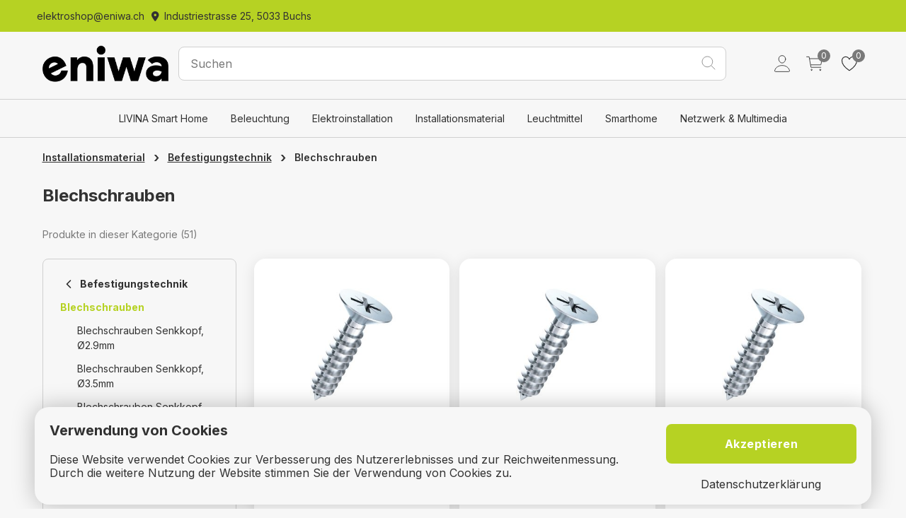

--- FILE ---
content_type: text/html;charset=UTF-8
request_url: https://elektroshop.eniwa.ch/de_ch/blechschrauben/c?cc=s_1614088750958396&/
body_size: 181963
content:
<!DOCTYPE html>
<html class="body-background-color" lang="de-CH">
<head>
    <meta charset="utf-8">
    
    <title>Blechschrauben | Eniwa AG Elektroshop</title>
    <meta name="description">
    <meta name="keywords">
    <meta name="author">
    <meta name="robots" content="index, follow">
    <link rel="canonical" href="https://elektroshop.eniwa.ch/de_ch/blechschrauben/c?cc=s_1614088750958396&amp;/" />
    <link rel="permalink" href="https://elektroshop.eniwa.ch/de_ch/blechschrauben/c?cc=s_1614088750958396&amp;/" />
    <meta name="application-name" content="Eniwa AG Elektroshop">
    <meta name="apple-mobile-web-app-title" content="Eniwa AG Elektroshop">
    <meta name="theme-color" content="#FFFFFF">
    <meta name="msapplication-navbutton-color" content="#FFFFFF">
    <meta name="apple-mobile-web-app-status-bar-style" content="black-translucent">
    <link rel="icon" type="image/x-icon"  href="/cmsstatic/shop_configurations/1/eniwa_favicon.ico">
    <link rel="icon" type="image/png" sizes="32x32" href="/cmsstatic/shop_configurations/1/eniwa_favicon.ico">
    <link rel="icon" type="image/png" sizes="16x16" href="/cmsstatic/shop_configurations/1/eniwa_favicon.ico">
    <link rel="apple-touch-icon"   href="/cmsstatic/shop_configurations/1/eniwa_favicon.ico">
    <meta name="mobile-web-app-capable" content="yes">
    <meta name="apple-mobile-web-app-capable" content="yes">
    <meta name="msapplication-starturl" content="/">
    <meta name="google-site-verification">

    <meta name="viewport" content="width=device-width, initial-scale=1, user-scalable=0, shrink-to-fit=no">
    <link rel="manifest" href="/manifest.json" crossorigin="use-credentials">
    <link rel="stylesheet" media="screen" href="/css/font-awesome.min-ab561a08b6eda1a4a58135f006b35c3d.css">
    <meta name="_csrf" content="ed8342de-345b-4f09-ad75-be0c1529860b"/>
    <meta name="_csrf_param" content="_csrf"/>
    <link rel="stylesheet" media="screen" href="/css/vendor.min-31ba4e5e983bcfd1429439d932ed17dd.css">
    <link id="themeStyles" rel="stylesheet" media="screen" href="/css/eniwa-acaf1c9978e4d890f2f85edff63ce68b.css">
    <link id="mainStyles" rel="stylesheet" media="screen" href="/css/styles-fbd9007acc3d03185fdad0295123a792.css">
    <script src="/js/modernizr.min-e68eecd4210672412efc67b2a5ca0ef4.js"></script>
    <script src="/js/vendor.min-c16ccca753654df33d8c938533ce252a.js"></script>
    <script src="//maps.googleapis.com/maps/api/js?key=AIzaSyAYuf2ox5LgF_lta-z9Yfpy2Iu8_v-YuGg"></script>
    
</head>
<!-- Body-->
<body data-page-code="productlistpage">
<noscript>
    <p>Please Enable Javascript in your browser</p>
</noscript>

    
    
        <div class="topbar-color">
    <div class="topbarFirst container">

        <div class="topbarFirst-column meta">
            
                    <div>
    
        <a class="standard-hover metaNavigationColor" href="mailto:elektroshop@eniwa.ch">
            <i class="fa fa-envelope-o" aria-hidden="true"></i><span>elektroshop@eniwa.ch</span>
        </a>
    
    
    
    
</div>
            
                    <div>
    
    
    
        <a class="standard-hover metaNavigationColor" href="https://www.google.com/maps/place/Eniwa+AG/@47.3933427,8.0644797,15z/data=!4m5!3m4!1s0x0:0xd7b55475ef3cf12d!8m2!3d47.3933427!4d8.0644797">
            <i class="fa fa-map-marker" aria-hidden="true"></i>
            <span>Industriestrasse 25, 5033 Buchs</span>
        </a>
    
    
</div>
            
        </div>
        <div class="topbarFirst-column" style="float: right">
            
        </div>
        <script></script>
    </div>
</div>
    

    <header class="site-header navbar-sticky header-sticky">
        <div class="site-header__wrapper header-sticky">

            <!-- Topbar-->
            <div class="topbar container">
                <div class="d-flex topbar-inner">
                    
                        <div class="col-lg-2 site-branding d-flex">
    <a class="site-logo align-self-center" href="/de_ch/">
        <img class="header-logo-center-image" src="/cmsstatic/cms-components/4/eniwa_logoV1.png">
    </a>
</div>
                    
                        <div class="col-lg-8">
    <div class="search-box-wrap d-flex">
        <div class="search-box-inner align-self-center">
            <div class="search-box d-flex">
                <form class="input-group" method="get" action="/de_ch/s">
                    <span class="input-group-btn">
                      <button type="submit" id="searchsubmit">
                          <img src="/icons/search-icon-cfd4c304ecd48cd6f197d7f2d0e09ad7.svg" class="search__image"/>
                      </button>
                    </span>
                    <label for="search" style="display:none">Suchen</label>
                    <input name="q" id="search" class="search-input form-control search-background-color" type="search" autocomplete="off" placeholder="Suchen">
                </form>
            </div>
        </div>
        <script>
            if (!window['DFNXShop']) {
                window['DFNXShop'] = {variables: {}};
            }
            window['DFNXShop']['variables'] = {
                ...window['DFNXShop']['variables'],
                ...{
                    locale: "de_CH",
                }
            }
        </script>
    </div>
    <div id="sayt" class="mega-menu active"></div>
</div>
                    
                        <div class="col-lg-2 topbar-toolbar toolbar d-flex flex-row-reverse align-items-center">

    
        <div class="toolbar-item cart-toolbar px-2 px-lg-3 visible-on-mobile">
    <a href="/cart">
        <span class="cart-icon">
            <svg class="cart-icon__image" width="32" height="32" viewBox="0 0 32 32" fill="none" xmlns="http://www.w3.org/2000/svg">
                <path d="M11 27C11.5523 27 12 26.5523 12 26C12 25.4477 11.5523 25 11 25C10.4477 25 10 25.4477 10 26C10 26.5523 10.4477 27 11 27Z" stroke="#323232" stroke-linecap="round" stroke-linejoin="round"/>
                <path d="M25 27C25.5523 27 26 26.5523 26 26C26 25.4477 25.5523 25 25 25C24.4477 25 24 25.4477 24 26C24 26.5523 24.4477 27 25 27Z" stroke="#323232" stroke-linecap="round" stroke-linejoin="round"/>
                <path d="M3 5H7L10 22H26" stroke="#323232" stroke-linecap="round" stroke-linejoin="round"/>
                <path d="M10 18H25.59C25.7056 18.0001 25.8177 17.9601 25.9072 17.8868C25.9966 17.8135 26.0579 17.7115 26.0806 17.5981L27.8806 8.59813C27.8951 8.52555 27.8934 8.45066 27.8755 8.37886C27.8575 8.30705 27.8239 8.24012 27.7769 8.1829C27.73 8.12567 27.6709 8.07959 27.604 8.04796C27.5371 8.01633 27.464 7.99995 27.39 8H8" stroke="#323232" stroke-linecap="round" stroke-linejoin="round"/>
            </svg>
            <span class="count-label">0</span>
        </span>
    </a>
    
    <div class="toolbar-dropdown cart-dropdown widget-cart">
        <p class="empty-cart-message">
            <span>Noch keine Artikel im Warenkorb</span> &nbsp;
        </p>
    </div>
</div>
    
        <div class="toolbar-item wishlist-toolbar px-2 on-mobile">
    <a href="/wishlist/Default">
        <span class="wishlist-icon">
            <svg class="wishlist-icon__image" width="24" height="24" viewBox="0 0 24 24" fill="none" xmlns="http://www.w3.org/2000/svg">
                <path d="M16.5431 3.75C13.5 3.75 12 6.75 12 6.75C12 6.75 10.5 3.75 7.45688 3.75C4.98376 3.75 3.02532 5.81906 3.00001 8.28797C2.94844 13.4128 7.06548 17.0573 11.5781 20.1202C11.7025 20.2048 11.8495 20.2501 12 20.2501C12.1505 20.2501 12.2975 20.2048 12.4219 20.1202C16.9341 17.0573 21.0511 13.4128 21 8.28797C20.9747 5.81906 19.0163 3.75 16.5431 3.75Z" stroke="#323232" stroke-linecap="round" stroke-linejoin="round"/>
            </svg>
            <span class="count-label js-wishlist-count">0</span>
        </span>
    </a>
</div>
    
        <div class="toolbar-item cart-toolbar px-2 px-lg-3 hidden-on-mobile">
    <a href="/cart">
        <span class="cart-icon">
            <svg class="cart-icon__image" width="32" height="32" viewBox="0 0 32 32" fill="none" xmlns="http://www.w3.org/2000/svg">
                <path d="M11 27C11.5523 27 12 26.5523 12 26C12 25.4477 11.5523 25 11 25C10.4477 25 10 25.4477 10 26C10 26.5523 10.4477 27 11 27Z" stroke="#323232" stroke-linecap="round" stroke-linejoin="round"/>
                <path d="M25 27C25.5523 27 26 26.5523 26 26C26 25.4477 25.5523 25 25 25C24.4477 25 24 25.4477 24 26C24 26.5523 24.4477 27 25 27Z" stroke="#323232" stroke-linecap="round" stroke-linejoin="round"/>
                <path d="M3 5H7L10 22H26" stroke="#323232" stroke-linecap="round" stroke-linejoin="round"/>
                <path d="M10 18H25.59C25.7056 18.0001 25.8177 17.9601 25.9072 17.8868C25.9966 17.8135 26.0579 17.7115 26.0806 17.5981L27.8806 8.59813C27.8951 8.52555 27.8934 8.45066 27.8755 8.37886C27.8575 8.30705 27.8239 8.24012 27.7769 8.1829C27.73 8.12567 27.6709 8.07959 27.604 8.04796C27.5371 8.01633 27.464 7.99995 27.39 8H8" stroke="#323232" stroke-linecap="round" stroke-linejoin="round"/>
            </svg>
            <span class="count-label">0</span>
        </span>
    </a>
    
    <div class="toolbar-dropdown cart-dropdown widget-cart">
        <p class="empty-cart-message">
            <span>Noch keine Artikel im Warenkorb</span> &nbsp;
        </p>
    </div>
</div>
    

    

    <div class="toolbar-item user-toolbar px-1">
        <a  class="topbar-toolbar-user-link" href="/de_ch/login">
            <svg class="user-toolbar__image" width="32" height="32" viewBox="0 0 32 32" fill="none" xmlns="http://www.w3.org/2000/svg">
                <path d="M21.5001 9C21.2551 12.3044 18.7501 15 16.0001 15C13.2501 15 10.7407 12.305 10.5001 9C10.2501 5.5625 12.6876 3 16.0001 3C19.3126 3 21.7501 5.625 21.5001 9Z" stroke="#323232" stroke-linecap="round" stroke-linejoin="round"/>
                <path d="M15.9999 19C10.5624 19 5.04366 22 4.02241 27.6625C3.89928 28.345 4.28553 29 4.99991 29H26.9999C27.7149 29 28.1012 28.345 27.978 27.6625C26.9562 22 21.4374 19 15.9999 19Z" stroke="#323232" stroke-miterlimit="10"/>
            </svg>
        </a>
    </div>
</div>
                    
                </div>
            </div>

            <!-- Navbar-->
            
                <div class="navbar">
    <nav class="site-menu d-flex">
        <ul class="nav-menu">
            
                <li class="has-megamenu">
    
    <a>LIVINA Smart Home</a>
    <div class="mega-menu">
        <div class="container navigation-category-container px-3">
            <div class="navigation-category__wrapper row">
                
                    <div class="col-lg-3 col-md-3 navigation-category">
    <p class="navigation-header-title">
        <a href="/de_ch/livina-leuchten/c?cc=eniw-cat-light">LIVINA Leuchten</a>
    </p>
    <ul>
        
    </ul>
</div>
                
                    <div class="col-lg-3 col-md-3 navigation-category">
    <p class="navigation-header-title">
        <a href="/de_ch/livina-sicherheit/c?cc=eniw-cat-security">LIVINA Sicherheit</a>
    </p>
    <ul>
        
    </ul>
</div>
                
                    <div class="col-lg-3 col-md-3 navigation-category">
    <p class="navigation-header-title">
        <a href="/de_ch/livina-komponenten/c?cc=eniw-cat-components">LIVINA Komponenten</a>
    </p>
    <ul>
        
    </ul>
</div>
                
                    <div class="col-lg-3 col-md-3 navigation-category">
    <p class="navigation-header-title">
        <a href="/de_ch/livina-pir/c?cc=eniw-cat-pir">LIVINA PIR</a>
    </p>
    <ul>
        
    </ul>
</div>
                
                    <div class="col-lg-3 col-md-3 navigation-category">
    <p class="navigation-header-title">
        <a href="/de_ch/livina-video/c?cc=eniw-cat-video">LIVINA Video</a>
    </p>
    <ul>
        
    </ul>
</div>
                
                    <div class="col-lg-3 col-md-3 navigation-category">
    <p class="navigation-header-title">
        <a href="/de_ch/livina-audio/c?cc=eniw-cat-audio">LIVINA Audio</a>
    </p>
    <ul>
        
    </ul>
</div>
                
                    <div class="col-lg-3 col-md-3 navigation-category">
    <p class="navigation-header-title">
        <a href="/de_ch/livina-heizung/c?cc=eniw-cat-heating">LIVINA Heizung</a>
    </p>
    <ul>
        
    </ul>
</div>
                
                    <div class="col-lg-3 col-md-3 navigation-category">
    <p class="navigation-header-title">
        <a href="/de_ch/livina-steckdosen/c?cc=eniw-cat-plugs">LIVINA Steckdosen</a>
    </p>
    <ul>
        
    </ul>
</div>
                
                    <div class="col-lg-3 col-md-3 navigation-category">
    <p class="navigation-header-title">
        <a href="/de_ch/livina-schalter-dimmer/c?cc=eniw-cat-switches">LIVINA Schalter/Dimmer</a>
    </p>
    <ul>
        
    </ul>
</div>
                
            </div>
        </div>
    </div>
</li>
            
                <li class="has-megamenu">
    
    <a>Beleuchtung</a>
    <div class="mega-menu">
        <div class="container navigation-category-container px-3">
            <div class="navigation-category__wrapper row">
                
                    <div class="col-lg-3 col-md-3 navigation-category">
    <p class="navigation-header-title">
        <a href="/de_ch/arbeitsleuchten/c?cc=sat-kla-050">Arbeitsleuchten</a>
    </p>
    <ul>
        
    </ul>
</div>
                
                    <div class="col-lg-3 col-md-3 navigation-category">
    <p class="navigation-header-title">
        <a href="/de_ch/innenleuchten/c?cc=sat-kla-052">Innenleuchten</a>
    </p>
    <ul>
        
    </ul>
</div>
                
                    <div class="col-lg-3 col-md-3 navigation-category">
    <p class="navigation-header-title">
        <a href="/de_ch/aussenleuchten/c?cc=sat-kla-051">Aussenleuchten</a>
    </p>
    <ul>
        
    </ul>
</div>
                
                    <div class="col-lg-3 col-md-3 navigation-category">
    <p class="navigation-header-title">
        <a href="/de_ch/smartleuchten/c?cc=sat-kla-054">Smartleuchten</a>
    </p>
    <ul>
        
    </ul>
</div>
                
                    <div class="col-lg-3 col-md-3 navigation-category">
    <p class="navigation-header-title">
        <a href="/de_ch/balkenleuchten-lichtleisten-nassraumleuchten/c?cc=sat-kla-053">Balkenleuchten, Lichtleisten, Nassraumleuchten</a>
    </p>
    <ul>
        
    </ul>
</div>
                
                    <div class="col-lg-3 col-md-3 navigation-category">
    <p class="navigation-header-title">
        <a href="/de_ch/lampenfassungen/c?cc=sat-kla-056">Lampenfassungen</a>
    </p>
    <ul>
        
    </ul>
</div>
                
                    <div class="col-lg-3 col-md-3 navigation-category">
    <p class="navigation-header-title">
        <a href="/de_ch/led-streifen/c?cc=sat-kla-055">LED Streifen</a>
    </p>
    <ul>
        
    </ul>
</div>
                
                    <div class="col-lg-3 col-md-3 navigation-category">
    <p class="navigation-header-title">
        <a href="/de_ch/diverses-beleuchtung/c?cc=sat-kla-058">Diverses Beleuchtung</a>
    </p>
    <ul>
        
    </ul>
</div>
                
                    <div class="col-lg-3 col-md-3 navigation-category">
    <p class="navigation-header-title">
        <a href="/de_ch/festbeleuchtung-26-gadgets/c?cc=sat-kla-057">Festbeleuchtung &amp; Gadgets</a>
    </p>
    <ul>
        
    </ul>
</div>
                
            </div>
        </div>
    </div>
</li>
            
                <li class="has-megamenu">
    
    <a>Elektroinstallation</a>
    <div class="mega-menu">
        <div class="container navigation-category-container px-3">
            <div class="navigation-category__wrapper row">
                
                    <div class="col-lg-3 col-md-3 navigation-category">
    <p class="navigation-header-title">
        <a href="/de_ch/sicherung-schutz/c?cc=s_3287944579174999">Sicherung, Schutz</a>
    </p>
    <ul>
        
    </ul>
</div>
                
                    <div class="col-lg-3 col-md-3 navigation-category">
    <p class="navigation-header-title">
        <a href="/de_ch/sonnerie-26-multimedia/c?cc=s_3287944579174932">Sonnerie &amp; Multimedia</a>
    </p>
    <ul>
        
    </ul>
</div>
                
                    <div class="col-lg-3 col-md-3 navigation-category">
    <p class="navigation-header-title">
        <a href="/de_ch/batterien-akkus-ladegerc3a4te/c?cc=s_3287944579174920">Batterien, Akkus, Ladegeräte</a>
    </p>
    <ul>
        
    </ul>
</div>
                
                    <div class="col-lg-3 col-md-3 navigation-category">
    <p class="navigation-header-title">
        <a href="/de_ch/stecker-26-verlc3a4ngerungen/c?cc=s_3287944579174964">Stecker &amp; Verlängerungen</a>
    </p>
    <ul>
        
    </ul>
</div>
                
                    <div class="col-lg-3 col-md-3 navigation-category">
    <p class="navigation-header-title">
        <a href="/de_ch/schalter-26-steckdosen/c?cc=s_3287944579174706">Schalter &amp; Steckdosen</a>
    </p>
    <ul>
        
    </ul>
</div>
                
                    <div class="col-lg-3 col-md-3 navigation-category">
    <p class="navigation-header-title">
        <a href="/de_ch/schaltgerc3a4te/c?cc=s_3287944579174858">Schaltgeräte</a>
    </p>
    <ul>
        
    </ul>
</div>
                
                    <div class="col-lg-3 col-md-3 navigation-category">
    <p class="navigation-header-title">
        <a href="/de_ch/sicherheit/c?cc=s_3287944579174956">Sicherheit</a>
    </p>
    <ul>
        
    </ul>
</div>
                
                    <div class="col-lg-3 col-md-3 navigation-category">
    <p class="navigation-header-title">
        <a href="/de_ch/haustc3bcrsprechanlagen/c?cc=s_3287944579174949">Haustürsprechanlagen</a>
    </p>
    <ul>
        
    </ul>
</div>
                
            </div>
        </div>
    </div>
</li>
            
                <li class="has-megamenu">
    
    <a>Installationsmaterial</a>
    <div class="mega-menu">
        <div class="container navigation-category-container px-3">
            <div class="navigation-category__wrapper row">
                
                    <div class="col-lg-3 col-md-3 navigation-category">
    <p class="navigation-header-title">
        <a href="/de_ch/rohre-schlc3a4uche-26-zubehc3b6r/c?cc=s_1614088750680702">Rohre/Schläuche &amp; Zubehör</a>
    </p>
    <ul>
        
    </ul>
</div>
                
                    <div class="col-lg-3 col-md-3 navigation-category">
    <p class="navigation-header-title">
        <a href="/de_ch/kanc3a4le-26-zubehc3b6r/c?cc=s_1614088750958308">Kanäle &amp; Zubehör</a>
    </p>
    <ul>
        
    </ul>
</div>
                
                    <div class="col-lg-3 col-md-3 navigation-category">
    <p class="navigation-header-title">
        <a href="/de_ch/apparategehc3a4use-26-zubehc3b6r/c?cc=s_1614088750958329">Apparategehäuse &amp; Zubehör</a>
    </p>
    <ul>
        
    </ul>
</div>
                
                    <div class="col-lg-3 col-md-3 navigation-category">
    <p class="navigation-header-title">
        <a href="/de_ch/leiterverbindungen/c?cc=s_1614088750958338">Leiterverbindungen</a>
    </p>
    <ul>
        
    </ul>
</div>
                
                    <div class="col-lg-3 col-md-3 navigation-category">
    <p class="navigation-header-title">
        <a href="/de_ch/abdecken-26-isolieren/c?cc=s_1614088750958447">Abdecken &amp; Isolieren</a>
    </p>
    <ul>
        
    </ul>
</div>
                
                    <div class="col-lg-3 col-md-3 navigation-category">
    <p class="navigation-header-title">
        <a href="/de_ch/profilschienen-26-zubehc3b6r/c?cc=s_1614088750958455">Profilschienen &amp; Zubehör</a>
    </p>
    <ul>
        
    </ul>
</div>
                
                    <div class="col-lg-3 col-md-3 navigation-category">
    <p class="navigation-header-title">
        <a href="/de_ch/abzweigdosen/c?cc=s_1614088750958323">Abzweigdosen</a>
    </p>
    <ul>
        
    </ul>
</div>
                
                    <div class="col-lg-3 col-md-3 navigation-category">
    <p class="navigation-header-title">
        <a href="/de_ch/kabel-26-drc3a4hte-28leiter29/c?cc=s_1614088750586059">Kabel &amp; Drähte (Leiter)</a>
    </p>
    <ul>
        
    </ul>
</div>
                
                    <div class="col-lg-3 col-md-3 navigation-category">
    <p class="navigation-header-title">
        <a href="/de_ch/schrumpfschlc3a4uche/c?cc=s_1614088750958465">Schrumpfschläuche</a>
    </p>
    <ul>
        
    </ul>
</div>
                
                    <div class="col-lg-3 col-md-3 navigation-category">
    <p class="navigation-header-title">
        <a href="/de_ch/befestigungstechnik/c?cc=s_1614088750958365">Befestigungstechnik</a>
    </p>
    <ul>
        
    </ul>
</div>
                
                    <div class="col-lg-3 col-md-3 navigation-category">
    <p class="navigation-header-title">
        <a href="/de_ch/leiterzubehc3b6r/c?cc=s_1614088750785304">Leiterzubehör</a>
    </p>
    <ul>
        
    </ul>
</div>
                
                    <div class="col-lg-3 col-md-3 navigation-category">
    <p class="navigation-header-title">
        <a href="/de_ch/kabelbinder-spiralbc3a4nder/c?cc=s_1614088750958461">Kabelbinder, Spiralbänder</a>
    </p>
    <ul>
        
    </ul>
</div>
                
            </div>
        </div>
    </div>
</li>
            
                <li class="has-megamenu">
    
    <a>Leuchtmittel</a>
    <div class="mega-menu">
        <div class="container navigation-category-container px-3">
            <div class="navigation-category__wrapper row">
                
                    <div class="col-lg-3 col-md-3 navigation-category">
    <p class="navigation-header-title">
        <a href="/de_ch/fl-rc3b6hre/c?cc=sat-kla-059">FL Röhre</a>
    </p>
    <ul>
        
    </ul>
</div>
                
                    <div class="col-lg-3 col-md-3 navigation-category">
    <p class="navigation-header-title">
        <a href="/de_ch/halogen-lampen/c?cc=sat-kla-061">Halogen Lampen</a>
    </p>
    <ul>
        
    </ul>
</div>
                
                    <div class="col-lg-3 col-md-3 navigation-category">
    <p class="navigation-header-title">
        <a href="/de_ch/kompakt-leuchtstofflampen/c?cc=sat-kla-060">Kompakt-Leuchtstofflampen</a>
    </p>
    <ul>
        
    </ul>
</div>
                
                    <div class="col-lg-3 col-md-3 navigation-category">
    <p class="navigation-header-title">
        <a href="/de_ch/led-lampe-multi-led/c?cc=sat-kla-063">LED-Lampe/Multi-LED</a>
    </p>
    <ul>
        
    </ul>
</div>
                
                    <div class="col-lg-3 col-md-3 navigation-category">
    <p class="navigation-header-title">
        <a href="/de_ch/natriumdampf-hochdrucklampe/c?cc=sat-kla-062">Natriumdampf-Hochdrucklampe</a>
    </p>
    <ul>
        
    </ul>
</div>
                
                    <div class="col-lg-3 col-md-3 navigation-category">
    <p class="navigation-header-title">
        <a href="/de_ch/kfz-lampen/c?cc=sat-kla-064">KFZ Lampen</a>
    </p>
    <ul>
        
    </ul>
</div>
                
            </div>
        </div>
    </div>
</li>
            
                <li class="has-megamenu">
    
    <a>Smarthome</a>
    <div class="mega-menu">
        <div class="container navigation-category-container px-3">
            <div class="navigation-category__wrapper row">
                
                    <div class="col-lg-3 col-md-3 navigation-category">
    <p class="navigation-header-title">
        <a href="/de_ch/omnio-enocean/c?cc=s_1037039858080593">Omnio EnOcean</a>
    </p>
    <ul>
        
    </ul>
</div>
                
                    <div class="col-lg-3 col-md-3 navigation-category">
    <p class="navigation-header-title">
        <a href="/de_ch/eaton-xcomfort/c?cc=s_1037039858080582">Eaton xComfort</a>
    </p>
    <ul>
        
    </ul>
</div>
                
                    <div class="col-lg-3 col-md-3 navigation-category">
    <p class="navigation-header-title">
        <a href="/de_ch/dingz-system/c?cc=s_1037039858080571">Dingz System</a>
    </p>
    <ul>
        
    </ul>
</div>
                
                    <div class="col-lg-3 col-md-3 navigation-category">
    <p class="navigation-header-title">
        <a href="/de_ch/philips-interact/c?cc=s_1615889086244216">Philips Interact</a>
    </p>
    <ul>
        
    </ul>
</div>
                
                    <div class="col-lg-3 col-md-3 navigation-category">
    <p class="navigation-header-title">
        <a href="/de_ch/somfy/c?cc=s_1037039858080601">Somfy</a>
    </p>
    <ul>
        
    </ul>
</div>
                
                    <div class="col-lg-3 col-md-3 navigation-category">
    <p class="navigation-header-title">
        <a href="/de_ch/demelectric/c?cc=s_1615889085457364">Demelectric</a>
    </p>
    <ul>
        
    </ul>
</div>
                
                    <div class="col-lg-3 col-md-3 navigation-category">
    <p class="navigation-header-title">
        <a href="/de_ch/flextron-aladin/c?cc=s_1037039858080622">Flextron Aladin</a>
    </p>
    <ul>
        
    </ul>
</div>
                
                    <div class="col-lg-3 col-md-3 navigation-category">
    <p class="navigation-header-title">
        <a href="/de_ch/legrand-netatmo/c?cc=s_1037039858080576">Legrand Netatmo</a>
    </p>
    <ul>
        
    </ul>
</div>
                
                    <div class="col-lg-3 col-md-3 navigation-category">
    <p class="navigation-header-title">
        <a href="/de_ch/theben-luxorliving/c?cc=s_1037039858080614">Theben LUXORliving</a>
    </p>
    <ul>
        
    </ul>
</div>
                
                    <div class="col-lg-3 col-md-3 navigation-category">
    <p class="navigation-header-title">
        <a href="/de_ch/digitalstrom/c?cc=s_1037039858080636">Digitalstrom</a>
    </p>
    <ul>
        
    </ul>
</div>
                
                    <div class="col-lg-3 col-md-3 navigation-category">
    <p class="navigation-header-title">
        <a href="/de_ch/ledvance-smart-/c?cc=s_1615889086246042">Ledvance SMART+</a>
    </p>
    <ul>
        
    </ul>
</div>
                
            </div>
        </div>
    </div>
</li>
            
                <li class="has-megamenu">
    
    <a>Netzwerk &amp; Multimedia</a>
    <div class="mega-menu">
        <div class="container navigation-category-container px-3">
            <div class="navigation-category__wrapper row">
                
                    <div class="col-lg-3 col-md-3 navigation-category">
    <p class="navigation-header-title">
        <a href="/de_ch/netzwerkkomponenten/c?cc=sat-kla-037">Netzwerkkomponenten</a>
    </p>
    <ul>
        
    </ul>
</div>
                
                    <div class="col-lg-3 col-md-3 navigation-category">
    <p class="navigation-header-title">
        <a href="/de_ch/telefone/c?cc=sat-kla-039">Telefone</a>
    </p>
    <ul>
        
    </ul>
</div>
                
                    <div class="col-lg-3 col-md-3 navigation-category">
    <p class="navigation-header-title">
        <a href="/de_ch/kabel-fc3bcr-multimedia-26-netzwerk/c?cc=sat-kla-040">Kabel für Multimedia &amp; Netzwerk</a>
    </p>
    <ul>
        
    </ul>
</div>
                
            </div>
        </div>
    </div>
</li>
            
        </ul>
    </nav>

    <script></script>
</div>
            

            
                <div class="container pt-1 pb-3 mobile-search-container">
                    <div class="mobile-menu-container">
    <!-- Search Box-->
    
        <div class="mobile-search d-flex align-items-center">

    <div class="site-branding-menu-toggle toolbar-item visible-on-mobile mobile-menu-toggle">
        <a href="#">
            <div>
                <i class="icon-menu"></i>
            </div>
        </a>
    </div>

    <div class="mobile-search-bar">
        <div class="js-mobile-search-bar-top">
            <form class="input-group w-100" method="get" action="/de_ch/s">
                <span class="search-bar-back-arrow input-group-btn element-hidden-important">
                    <button type="button" class="search-bar-back-arrow-button">
                        <i class="icon-arrow-left standard-hover"></i>
                    </button>
                </span>
                <span class="input-group-btn mobile-search-btn">
                    <button type="submit" id="searchmobilesubmit">
                        <img src="/icons/search-icon-cfd4c304ecd48cd6f197d7f2d0e09ad7.svg" class="search__image"/>
                    </button>
                </span>
                <input id="searchmobile" class="search-input form-control" name="q" autocomplete="off" placeholder="Suchen">
            </form>
        </div>
        <div id="saytmobile" class="mega-menu active sayt-mobile" style="position: absolute"></div>
    </div>
    <script>
        if (!window['DFNXShop']) {
            window['DFNXShop'] = {variables: {}};
        }
        window['DFNXShop']['variables'] = {
            ...window['DFNXShop']['variables'],
            ...{
                locale: "de_CH",
            }
        }
    </script>

</div>
    
    <div class="mobile-menu">
        <!-- Slideable (Mobile) Menu-->
        <nav class="slideable-menu">
            <span class="slideable-menu__title">Menü</span>
            <ul class="menu" data-initial-height="385">
                
                    <li  class="has-children">
    <i></i>
    <span>
        <a class="mobile-menu-link col-10" href="/de_ch/livina-smart-home/c?cc=eniw-cat-smarthome">LIVINA Smart Home</a>
        <span class="sub-menu-toggle">
            <img class="sub-menu-toggle-icon" src="/icons/icon-arrow-forward-6348b4aff8c8242ba074c2fb2a6988b8.svg"/>
        </span>
    </span>
    <ul class="slideable-submenu">
        
            <li  class="none">
    <i></i>
    <span>
        <a class="mobile-menu-link col-10" href="/de_ch/livina-leuchten/c?cc=eniw-cat-light">LIVINA Leuchten</a>
        
    </span>
    
</li>
        
            <li  class="none">
    <i></i>
    <span>
        <a class="mobile-menu-link col-10" href="/de_ch/livina-sicherheit/c?cc=eniw-cat-security">LIVINA Sicherheit</a>
        
    </span>
    
</li>
        
            <li  class="none">
    <i></i>
    <span>
        <a class="mobile-menu-link col-10" href="/de_ch/livina-komponenten/c?cc=eniw-cat-components">LIVINA Komponenten</a>
        
    </span>
    
</li>
        
            <li  class="none">
    <i></i>
    <span>
        <a class="mobile-menu-link col-10" href="/de_ch/livina-pir/c?cc=eniw-cat-pir">LIVINA PIR</a>
        
    </span>
    
</li>
        
            <li  class="none">
    <i></i>
    <span>
        <a class="mobile-menu-link col-10" href="/de_ch/livina-video/c?cc=eniw-cat-video">LIVINA Video</a>
        
    </span>
    
</li>
        
            <li  class="none">
    <i></i>
    <span>
        <a class="mobile-menu-link col-10" href="/de_ch/livina-audio/c?cc=eniw-cat-audio">LIVINA Audio</a>
        
    </span>
    
</li>
        
            <li  class="none">
    <i></i>
    <span>
        <a class="mobile-menu-link col-10" href="/de_ch/livina-heizung/c?cc=eniw-cat-heating">LIVINA Heizung</a>
        
    </span>
    
</li>
        
            <li  class="none">
    <i></i>
    <span>
        <a class="mobile-menu-link col-10" href="/de_ch/livina-steckdosen/c?cc=eniw-cat-plugs">LIVINA Steckdosen</a>
        
    </span>
    
</li>
        
            <li  class="none">
    <i></i>
    <span>
        <a class="mobile-menu-link col-10" href="/de_ch/livina-schalter-dimmer/c?cc=eniw-cat-switches">LIVINA Schalter/Dimmer</a>
        
    </span>
    
</li>
        
    </ul>
</li>
                
                    <li  class="has-children">
    <i></i>
    <span>
        <a class="mobile-menu-link col-10" href="/de_ch/beleuchtung/c?cc=sat-kat-01">Beleuchtung</a>
        <span class="sub-menu-toggle">
            <img class="sub-menu-toggle-icon" src="/icons/icon-arrow-forward-6348b4aff8c8242ba074c2fb2a6988b8.svg"/>
        </span>
    </span>
    <ul class="slideable-submenu">
        
            <li  class="none">
    <i></i>
    <span>
        <a class="mobile-menu-link col-10" href="/de_ch/arbeitsleuchten/c?cc=sat-kla-050">Arbeitsleuchten</a>
        
    </span>
    
</li>
        
            <li  class="none">
    <i></i>
    <span>
        <a class="mobile-menu-link col-10" href="/de_ch/innenleuchten/c?cc=sat-kla-052">Innenleuchten</a>
        
    </span>
    
</li>
        
            <li  class="none">
    <i></i>
    <span>
        <a class="mobile-menu-link col-10" href="/de_ch/aussenleuchten/c?cc=sat-kla-051">Aussenleuchten</a>
        
    </span>
    
</li>
        
            <li  class="none">
    <i></i>
    <span>
        <a class="mobile-menu-link col-10" href="/de_ch/smartleuchten/c?cc=sat-kla-054">Smartleuchten</a>
        
    </span>
    
</li>
        
            <li  class="none">
    <i></i>
    <span>
        <a class="mobile-menu-link col-10" href="/de_ch/balkenleuchten-lichtleisten-nassraumleuchten/c?cc=sat-kla-053">Balkenleuchten, Lichtleisten, Nassraumleuchten</a>
        
    </span>
    
</li>
        
            <li  class="none">
    <i></i>
    <span>
        <a class="mobile-menu-link col-10" href="/de_ch/lampenfassungen/c?cc=sat-kla-056">Lampenfassungen</a>
        
    </span>
    
</li>
        
            <li  class="none">
    <i></i>
    <span>
        <a class="mobile-menu-link col-10" href="/de_ch/led-streifen/c?cc=sat-kla-055">LED Streifen</a>
        
    </span>
    
</li>
        
            <li  class="none">
    <i></i>
    <span>
        <a class="mobile-menu-link col-10" href="/de_ch/diverses-beleuchtung/c?cc=sat-kla-058">Diverses Beleuchtung</a>
        
    </span>
    
</li>
        
            <li  class="none">
    <i></i>
    <span>
        <a class="mobile-menu-link col-10" href="/de_ch/festbeleuchtung-26-gadgets/c?cc=sat-kla-057">Festbeleuchtung &amp; Gadgets</a>
        
    </span>
    
</li>
        
    </ul>
</li>
                
                    <li  class="has-children">
    <i></i>
    <span>
        <a class="mobile-menu-link col-10" href="/de_ch/elektroinstallation/c?cc=sat-kat-09">Elektroinstallation</a>
        <span class="sub-menu-toggle">
            <img class="sub-menu-toggle-icon" src="/icons/icon-arrow-forward-6348b4aff8c8242ba074c2fb2a6988b8.svg"/>
        </span>
    </span>
    <ul class="slideable-submenu">
        
            <li  class="none">
    <i></i>
    <span>
        <a class="mobile-menu-link col-10" href="/de_ch/sicherung-schutz/c?cc=s_3287944579174999">Sicherung, Schutz</a>
        
    </span>
    
</li>
        
            <li  class="none">
    <i></i>
    <span>
        <a class="mobile-menu-link col-10" href="/de_ch/sonnerie-26-multimedia/c?cc=s_3287944579174932">Sonnerie &amp; Multimedia</a>
        
    </span>
    
</li>
        
            <li  class="none">
    <i></i>
    <span>
        <a class="mobile-menu-link col-10" href="/de_ch/batterien-akkus-ladegerc3a4te/c?cc=s_3287944579174920">Batterien, Akkus, Ladegeräte</a>
        
    </span>
    
</li>
        
            <li  class="none">
    <i></i>
    <span>
        <a class="mobile-menu-link col-10" href="/de_ch/stecker-26-verlc3a4ngerungen/c?cc=s_3287944579174964">Stecker &amp; Verlängerungen</a>
        
    </span>
    
</li>
        
            <li  class="none">
    <i></i>
    <span>
        <a class="mobile-menu-link col-10" href="/de_ch/schalter-26-steckdosen/c?cc=s_3287944579174706">Schalter &amp; Steckdosen</a>
        
    </span>
    
</li>
        
            <li  class="none">
    <i></i>
    <span>
        <a class="mobile-menu-link col-10" href="/de_ch/schaltgerc3a4te/c?cc=s_3287944579174858">Schaltgeräte</a>
        
    </span>
    
</li>
        
            <li  class="none">
    <i></i>
    <span>
        <a class="mobile-menu-link col-10" href="/de_ch/sicherheit/c?cc=s_3287944579174956">Sicherheit</a>
        
    </span>
    
</li>
        
            <li  class="none">
    <i></i>
    <span>
        <a class="mobile-menu-link col-10" href="/de_ch/haustc3bcrsprechanlagen/c?cc=s_3287944579174949">Haustürsprechanlagen</a>
        
    </span>
    
</li>
        
    </ul>
</li>
                
                    <li  class="has-children">
    <i></i>
    <span>
        <a class="mobile-menu-link col-10" href="/de_ch/installationsmaterial/c?cc=sat-kat-04">Installationsmaterial</a>
        <span class="sub-menu-toggle">
            <img class="sub-menu-toggle-icon" src="/icons/icon-arrow-forward-6348b4aff8c8242ba074c2fb2a6988b8.svg"/>
        </span>
    </span>
    <ul class="slideable-submenu">
        
            <li  class="none">
    <i></i>
    <span>
        <a class="mobile-menu-link col-10" href="/de_ch/rohre-schlc3a4uche-26-zubehc3b6r/c?cc=s_1614088750680702">Rohre/Schläuche &amp; Zubehör</a>
        
    </span>
    
</li>
        
            <li  class="none">
    <i></i>
    <span>
        <a class="mobile-menu-link col-10" href="/de_ch/kanc3a4le-26-zubehc3b6r/c?cc=s_1614088750958308">Kanäle &amp; Zubehör</a>
        
    </span>
    
</li>
        
            <li  class="none">
    <i></i>
    <span>
        <a class="mobile-menu-link col-10" href="/de_ch/apparategehc3a4use-26-zubehc3b6r/c?cc=s_1614088750958329">Apparategehäuse &amp; Zubehör</a>
        
    </span>
    
</li>
        
            <li  class="none">
    <i></i>
    <span>
        <a class="mobile-menu-link col-10" href="/de_ch/leiterverbindungen/c?cc=s_1614088750958338">Leiterverbindungen</a>
        
    </span>
    
</li>
        
            <li  class="none">
    <i></i>
    <span>
        <a class="mobile-menu-link col-10" href="/de_ch/abdecken-26-isolieren/c?cc=s_1614088750958447">Abdecken &amp; Isolieren</a>
        
    </span>
    
</li>
        
            <li  class="none">
    <i></i>
    <span>
        <a class="mobile-menu-link col-10" href="/de_ch/profilschienen-26-zubehc3b6r/c?cc=s_1614088750958455">Profilschienen &amp; Zubehör</a>
        
    </span>
    
</li>
        
            <li  class="none">
    <i></i>
    <span>
        <a class="mobile-menu-link col-10" href="/de_ch/abzweigdosen/c?cc=s_1614088750958323">Abzweigdosen</a>
        
    </span>
    
</li>
        
            <li  class="none">
    <i></i>
    <span>
        <a class="mobile-menu-link col-10" href="/de_ch/kabel-26-drc3a4hte-28leiter29/c?cc=s_1614088750586059">Kabel &amp; Drähte (Leiter)</a>
        
    </span>
    
</li>
        
            <li  class="none">
    <i></i>
    <span>
        <a class="mobile-menu-link col-10" href="/de_ch/schrumpfschlc3a4uche/c?cc=s_1614088750958465">Schrumpfschläuche</a>
        
    </span>
    
</li>
        
            <li  class="none">
    <i></i>
    <span>
        <a class="mobile-menu-link col-10" href="/de_ch/befestigungstechnik/c?cc=s_1614088750958365">Befestigungstechnik</a>
        
    </span>
    
</li>
        
            <li  class="none">
    <i></i>
    <span>
        <a class="mobile-menu-link col-10" href="/de_ch/leiterzubehc3b6r/c?cc=s_1614088750785304">Leiterzubehör</a>
        
    </span>
    
</li>
        
            <li  class="none">
    <i></i>
    <span>
        <a class="mobile-menu-link col-10" href="/de_ch/kabelbinder-spiralbc3a4nder/c?cc=s_1614088750958461">Kabelbinder, Spiralbänder</a>
        
    </span>
    
</li>
        
    </ul>
</li>
                
                    <li  class="has-children">
    <i></i>
    <span>
        <a class="mobile-menu-link col-10" href="/de_ch/leuchtmittel/c?cc=sat-kat-08">Leuchtmittel</a>
        <span class="sub-menu-toggle">
            <img class="sub-menu-toggle-icon" src="/icons/icon-arrow-forward-6348b4aff8c8242ba074c2fb2a6988b8.svg"/>
        </span>
    </span>
    <ul class="slideable-submenu">
        
            <li  class="none">
    <i></i>
    <span>
        <a class="mobile-menu-link col-10" href="/de_ch/fl-rc3b6hre/c?cc=sat-kla-059">FL Röhre</a>
        
    </span>
    
</li>
        
            <li  class="none">
    <i></i>
    <span>
        <a class="mobile-menu-link col-10" href="/de_ch/halogen-lampen/c?cc=sat-kla-061">Halogen Lampen</a>
        
    </span>
    
</li>
        
            <li  class="none">
    <i></i>
    <span>
        <a class="mobile-menu-link col-10" href="/de_ch/kompakt-leuchtstofflampen/c?cc=sat-kla-060">Kompakt-Leuchtstofflampen</a>
        
    </span>
    
</li>
        
            <li  class="none">
    <i></i>
    <span>
        <a class="mobile-menu-link col-10" href="/de_ch/led-lampe-multi-led/c?cc=sat-kla-063">LED-Lampe/Multi-LED</a>
        
    </span>
    
</li>
        
            <li  class="none">
    <i></i>
    <span>
        <a class="mobile-menu-link col-10" href="/de_ch/natriumdampf-hochdrucklampe/c?cc=sat-kla-062">Natriumdampf-Hochdrucklampe</a>
        
    </span>
    
</li>
        
            <li  class="none">
    <i></i>
    <span>
        <a class="mobile-menu-link col-10" href="/de_ch/kfz-lampen/c?cc=sat-kla-064">KFZ Lampen</a>
        
    </span>
    
</li>
        
    </ul>
</li>
                
                    <li  class="has-children">
    <i></i>
    <span>
        <a class="mobile-menu-link col-10" href="/de_ch/smarthome/c?cc=sat-kat-11">Smarthome</a>
        <span class="sub-menu-toggle">
            <img class="sub-menu-toggle-icon" src="/icons/icon-arrow-forward-6348b4aff8c8242ba074c2fb2a6988b8.svg"/>
        </span>
    </span>
    <ul class="slideable-submenu">
        
            <li  class="none">
    <i></i>
    <span>
        <a class="mobile-menu-link col-10" href="/de_ch/omnio-enocean/c?cc=s_1037039858080593">Omnio EnOcean</a>
        
    </span>
    
</li>
        
            <li  class="none">
    <i></i>
    <span>
        <a class="mobile-menu-link col-10" href="/de_ch/eaton-xcomfort/c?cc=s_1037039858080582">Eaton xComfort</a>
        
    </span>
    
</li>
        
            <li  class="none">
    <i></i>
    <span>
        <a class="mobile-menu-link col-10" href="/de_ch/dingz-system/c?cc=s_1037039858080571">Dingz System</a>
        
    </span>
    
</li>
        
            <li  class="none">
    <i></i>
    <span>
        <a class="mobile-menu-link col-10" href="/de_ch/philips-interact/c?cc=s_1615889086244216">Philips Interact</a>
        
    </span>
    
</li>
        
            <li  class="none">
    <i></i>
    <span>
        <a class="mobile-menu-link col-10" href="/de_ch/somfy/c?cc=s_1037039858080601">Somfy</a>
        
    </span>
    
</li>
        
            <li  class="none">
    <i></i>
    <span>
        <a class="mobile-menu-link col-10" href="/de_ch/demelectric/c?cc=s_1615889085457364">Demelectric</a>
        
    </span>
    
</li>
        
            <li  class="none">
    <i></i>
    <span>
        <a class="mobile-menu-link col-10" href="/de_ch/flextron-aladin/c?cc=s_1037039858080622">Flextron Aladin</a>
        
    </span>
    
</li>
        
            <li  class="none">
    <i></i>
    <span>
        <a class="mobile-menu-link col-10" href="/de_ch/legrand-netatmo/c?cc=s_1037039858080576">Legrand Netatmo</a>
        
    </span>
    
</li>
        
            <li  class="none">
    <i></i>
    <span>
        <a class="mobile-menu-link col-10" href="/de_ch/theben-luxorliving/c?cc=s_1037039858080614">Theben LUXORliving</a>
        
    </span>
    
</li>
        
            <li  class="none">
    <i></i>
    <span>
        <a class="mobile-menu-link col-10" href="/de_ch/digitalstrom/c?cc=s_1037039858080636">Digitalstrom</a>
        
    </span>
    
</li>
        
            <li  class="none">
    <i></i>
    <span>
        <a class="mobile-menu-link col-10" href="/de_ch/ledvance-smart-/c?cc=s_1615889086246042">Ledvance SMART+</a>
        
    </span>
    
</li>
        
    </ul>
</li>
                
                    <li  class="has-children">
    <i></i>
    <span>
        <a class="mobile-menu-link col-10" href="/de_ch/netzwerk-26-multimedia/c?cc=sat-kat-06">Netzwerk &amp; Multimedia</a>
        <span class="sub-menu-toggle">
            <img class="sub-menu-toggle-icon" src="/icons/icon-arrow-forward-6348b4aff8c8242ba074c2fb2a6988b8.svg"/>
        </span>
    </span>
    <ul class="slideable-submenu">
        
            <li  class="none">
    <i></i>
    <span>
        <a class="mobile-menu-link col-10" href="/de_ch/netzwerkkomponenten/c?cc=sat-kla-037">Netzwerkkomponenten</a>
        
    </span>
    
</li>
        
            <li  class="none">
    <i></i>
    <span>
        <a class="mobile-menu-link col-10" href="/de_ch/telefone/c?cc=sat-kla-039">Telefone</a>
        
    </span>
    
</li>
        
            <li  class="none">
    <i></i>
    <span>
        <a class="mobile-menu-link col-10" href="/de_ch/kabel-fc3bcr-multimedia-26-netzwerk/c?cc=sat-kla-040">Kabel für Multimedia &amp; Netzwerk</a>
        
    </span>
    
</li>
        
    </ul>
</li>
                
            </ul>
        </nav>
    </div>

</div>
                </div>
            
        </div>

        
        <script>

        </script>
    </header>


    <div class="page-component page-plp pb-3 pt-3 page-background-color">
    <div class="container">
        <div class="row" id="breadcrumbs-container">
            <div id="breadcrumbs-toolbar" class="col-12 d-flex breadcrumbs__wrapper">
                
                    <div class="sp-categories">
    <a class="dfnx-text-styles-link-current" href="/de_ch/installationsmaterial/c?cc=sat-kat-04">Installationsmaterial</a>
</div>
                    <span class="breadcrumb-separator ">›</span>
                
                    <div class="sp-categories">
    <a class="dfnx-text-styles-link-current" href="/de_ch/befestigungstechnik/c?cc=s_1614088750958365">Befestigungstechnik</a>
</div>
                    <span class="breadcrumb-separator ">›</span>
                
                    <div class="sp-categories">
    <a class="dfnx-text-styles-link-current" href="/de_ch/blechschrauben/c?cc=s_1614088750958396">Blechschrauben</a>
</div>
                    
                
            </div>
        </div>
        
            
        
            
        
            <h1 class="dfnx-text-styles-h1">Blechschrauben</h1>
        

        
        <span class="items-counter">Produkte in dieser Kategorie (51)</span>

        <div class="row">
            <!-- Sidebar          -->
            
                <div class="col-lg-3 sidebar__wrapper">
    <div class="sidebar-toggle position-left hidden-on-mobile hidden-on-desktop"><i class="icon-list"></i></div>
    <aside class="sidebar sidebar-offcanvas position-left">
        
            <section class="widget widget-categories">
    <ul class="categories-sidebar-list">
        
            <li class="has-children child-item"
    data-is-parent="true">
    <a class="dfnx-text-styles-link-current category-link d-flex align-items-center standard-hover" href="/de_ch/befestigungstechnik/c?cc=s_1614088750958365&%2F">
        <svg class="category-link-image" width="24" height="24" viewBox="0 0 24 24" fill="none" xmlns="http://www.w3.org/2000/svg">
            <path d="M15.375 5.25L8.625 12L15.375 18.75" stroke="#929292" stroke-width="2" stroke-linecap="round" stroke-linejoin="round"/>
        </svg>
        <span class="category-link-text">
            Befestigungstechnik
        </span>
    </a>
</li>
        
            <li class="has-children sibling-item"
    data-is-parent="false">
    <a class="dfnx-text-styles-link-current category-link d-flex align-items-center standard-hover" href="/de_ch/blechschrauben/c?cc=s_1614088750958396&%2F">
        <svg class="category-link-image" width="24" height="24" viewBox="0 0 24 24" fill="none" xmlns="http://www.w3.org/2000/svg">
            <path d="M15.375 5.25L8.625 12L15.375 18.75" stroke="#929292" stroke-width="2" stroke-linecap="round" stroke-linejoin="round"/>
        </svg>
        <span class="category-link-text">
            Blechschrauben
        </span>
    </a>
</li>
        
            <li class="has-children child-item"
    data-is-parent="false">
    <a class="dfnx-text-styles-link-current category-link d-flex align-items-center standard-hover" href="/de_ch/blechschrauben-senkkopf-c3982-9mm/c?cc=s_1614088750958397&%2F">
        <svg class="category-link-image" width="24" height="24" viewBox="0 0 24 24" fill="none" xmlns="http://www.w3.org/2000/svg">
            <path d="M15.375 5.25L8.625 12L15.375 18.75" stroke="#929292" stroke-width="2" stroke-linecap="round" stroke-linejoin="round"/>
        </svg>
        <span class="category-link-text">
            Blechschrauben Senkkopf, Ø2.9mm
        </span>
    </a>
</li>
        
            <li class="has-children child-item"
    data-is-parent="false">
    <a class="dfnx-text-styles-link-current category-link d-flex align-items-center standard-hover" href="/de_ch/blechschrauben-senkkopf-c3983-5mm/c?cc=s_1614088750958398&%2F">
        <svg class="category-link-image" width="24" height="24" viewBox="0 0 24 24" fill="none" xmlns="http://www.w3.org/2000/svg">
            <path d="M15.375 5.25L8.625 12L15.375 18.75" stroke="#929292" stroke-width="2" stroke-linecap="round" stroke-linejoin="round"/>
        </svg>
        <span class="category-link-text">
            Blechschrauben Senkkopf, Ø3.5mm
        </span>
    </a>
</li>
        
            <li class="has-children child-item"
    data-is-parent="false">
    <a class="dfnx-text-styles-link-current category-link d-flex align-items-center standard-hover" href="/de_ch/blechschrauben-senkkopf-c3984-2mm/c?cc=s_1614088750958399&%2F">
        <svg class="category-link-image" width="24" height="24" viewBox="0 0 24 24" fill="none" xmlns="http://www.w3.org/2000/svg">
            <path d="M15.375 5.25L8.625 12L15.375 18.75" stroke="#929292" stroke-width="2" stroke-linecap="round" stroke-linejoin="round"/>
        </svg>
        <span class="category-link-text">
            Blechschrauben Senkkopf, Ø4.2mm
        </span>
    </a>
</li>
        
            <li class="has-children child-item"
    data-is-parent="false">
    <a class="dfnx-text-styles-link-current category-link d-flex align-items-center standard-hover" href="/de_ch/blechschrauben-senkkopf-c3984-9mm/c?cc=s_1614088750958400&%2F">
        <svg class="category-link-image" width="24" height="24" viewBox="0 0 24 24" fill="none" xmlns="http://www.w3.org/2000/svg">
            <path d="M15.375 5.25L8.625 12L15.375 18.75" stroke="#929292" stroke-width="2" stroke-linecap="round" stroke-linejoin="round"/>
        </svg>
        <span class="category-link-text">
            Blechschrauben Senkkopf, Ø4.9mm
        </span>
    </a>
</li>
        
            <li class="has-children child-item"
    data-is-parent="false">
    <a class="dfnx-text-styles-link-current category-link d-flex align-items-center standard-hover" href="/de_ch/blechschrauben-zylinderkopf-c3983-5mm/c?cc=s_1614088750958402&%2F">
        <svg class="category-link-image" width="24" height="24" viewBox="0 0 24 24" fill="none" xmlns="http://www.w3.org/2000/svg">
            <path d="M15.375 5.25L8.625 12L15.375 18.75" stroke="#929292" stroke-width="2" stroke-linecap="round" stroke-linejoin="round"/>
        </svg>
        <span class="category-link-text">
            Blechschrauben Zylinderkopf, Ø3.5mm
        </span>
    </a>
</li>
        
            <li class="has-children child-item"
    data-is-parent="false">
    <a class="dfnx-text-styles-link-current category-link d-flex align-items-center standard-hover" href="/de_ch/blechschrauben-zylinderkopf-c3983-9mm/c?cc=s_1614088750958403&%2F">
        <svg class="category-link-image" width="24" height="24" viewBox="0 0 24 24" fill="none" xmlns="http://www.w3.org/2000/svg">
            <path d="M15.375 5.25L8.625 12L15.375 18.75" stroke="#929292" stroke-width="2" stroke-linecap="round" stroke-linejoin="round"/>
        </svg>
        <span class="category-link-text">
            Blechschrauben Zylinderkopf, Ø3.9mm
        </span>
    </a>
</li>
        
            <li class="has-children child-item"
    data-is-parent="false">
    <a class="dfnx-text-styles-link-current category-link d-flex align-items-center standard-hover" href="/de_ch/blechschrauben-zylinderkopf-c3984-2mm/c?cc=s_1614088750958404&%2F">
        <svg class="category-link-image" width="24" height="24" viewBox="0 0 24 24" fill="none" xmlns="http://www.w3.org/2000/svg">
            <path d="M15.375 5.25L8.625 12L15.375 18.75" stroke="#929292" stroke-width="2" stroke-linecap="round" stroke-linejoin="round"/>
        </svg>
        <span class="category-link-text">
            Blechschrauben Zylinderkopf, Ø4.2mm
        </span>
    </a>
</li>
        
            <li class="has-children child-item"
    data-is-parent="false">
    <a class="dfnx-text-styles-link-current category-link d-flex align-items-center standard-hover" href="/de_ch/blechschrauben-linsenkopf-selbstbohrend/c?cc=s_1614088750958405&%2F">
        <svg class="category-link-image" width="24" height="24" viewBox="0 0 24 24" fill="none" xmlns="http://www.w3.org/2000/svg">
            <path d="M15.375 5.25L8.625 12L15.375 18.75" stroke="#929292" stroke-width="2" stroke-linecap="round" stroke-linejoin="round"/>
        </svg>
        <span class="category-link-text">
            Blechschrauben Linsenkopf selbstbohrend
        </span>
    </a>
</li>
        
            <li class="has-children sibling-item"
    data-is-parent="false">
    <a class="dfnx-text-styles-link-current category-link d-flex align-items-center standard-hover" href="/de_ch/spanplattenschrauben/c?cc=s_1614088750958426&%2F">
        <svg class="category-link-image" width="24" height="24" viewBox="0 0 24 24" fill="none" xmlns="http://www.w3.org/2000/svg">
            <path d="M15.375 5.25L8.625 12L15.375 18.75" stroke="#929292" stroke-width="2" stroke-linecap="round" stroke-linejoin="round"/>
        </svg>
        <span class="category-link-text">
            Spanplattenschrauben
        </span>
    </a>
</li>
        
            <li class="has-children sibling-item"
    data-is-parent="false">
    <a class="dfnx-text-styles-link-current category-link d-flex align-items-center standard-hover" href="/de_ch/holzschrauben/c?cc=s_1614088750958406&%2F">
        <svg class="category-link-image" width="24" height="24" viewBox="0 0 24 24" fill="none" xmlns="http://www.w3.org/2000/svg">
            <path d="M15.375 5.25L8.625 12L15.375 18.75" stroke="#929292" stroke-width="2" stroke-linecap="round" stroke-linejoin="round"/>
        </svg>
        <span class="category-link-text">
            Holzschrauben
        </span>
    </a>
</li>
        
            <li class="has-children sibling-item"
    data-is-parent="false">
    <a class="dfnx-text-styles-link-current category-link d-flex align-items-center standard-hover" href="/de_ch/dc3bcbel/c?cc=s_1614088750958434&%2F">
        <svg class="category-link-image" width="24" height="24" viewBox="0 0 24 24" fill="none" xmlns="http://www.w3.org/2000/svg">
            <path d="M15.375 5.25L8.625 12L15.375 18.75" stroke="#929292" stroke-width="2" stroke-linecap="round" stroke-linejoin="round"/>
        </svg>
        <span class="category-link-text">
            Dübel
        </span>
    </a>
</li>
        
            <li class="has-children sibling-item"
    data-is-parent="false">
    <a class="dfnx-text-styles-link-current category-link d-flex align-items-center standard-hover" href="/de_ch/hakenschrauben/c?cc=s_1614088750958424&%2F">
        <svg class="category-link-image" width="24" height="24" viewBox="0 0 24 24" fill="none" xmlns="http://www.w3.org/2000/svg">
            <path d="M15.375 5.25L8.625 12L15.375 18.75" stroke="#929292" stroke-width="2" stroke-linecap="round" stroke-linejoin="round"/>
        </svg>
        <span class="category-link-text">
            Hakenschrauben
        </span>
    </a>
</li>
        
            <li class="has-children sibling-item"
    data-is-parent="false">
    <a class="dfnx-text-styles-link-current category-link d-flex align-items-center standard-hover" href="/de_ch/schwerbefestigungen/c?cc=s_1614088750958441&%2F">
        <svg class="category-link-image" width="24" height="24" viewBox="0 0 24 24" fill="none" xmlns="http://www.w3.org/2000/svg">
            <path d="M15.375 5.25L8.625 12L15.375 18.75" stroke="#929292" stroke-width="2" stroke-linecap="round" stroke-linejoin="round"/>
        </svg>
        <span class="category-link-text">
            Schwerbefestigungen
        </span>
    </a>
</li>
        
            <li class="has-children sibling-item"
    data-is-parent="false">
    <a class="dfnx-text-styles-link-current category-link d-flex align-items-center standard-hover" href="/de_ch/muttern-scheiben-federringe-metrisch/c?cc=s_1614088750958385&%2F">
        <svg class="category-link-image" width="24" height="24" viewBox="0 0 24 24" fill="none" xmlns="http://www.w3.org/2000/svg">
            <path d="M15.375 5.25L8.625 12L15.375 18.75" stroke="#929292" stroke-width="2" stroke-linecap="round" stroke-linejoin="round"/>
        </svg>
        <span class="category-link-text">
            Muttern, Scheiben, Federringe Metrisch
        </span>
    </a>
</li>
        
            <li class="has-children sibling-item"
    data-is-parent="false">
    <a class="dfnx-text-styles-link-current category-link d-flex align-items-center standard-hover" href="/de_ch/schrauben-metrisch/c?cc=s_1614088750958368&%2F">
        <svg class="category-link-image" width="24" height="24" viewBox="0 0 24 24" fill="none" xmlns="http://www.w3.org/2000/svg">
            <path d="M15.375 5.25L8.625 12L15.375 18.75" stroke="#929292" stroke-width="2" stroke-linecap="round" stroke-linejoin="round"/>
        </svg>
        <span class="category-link-text">
            Schrauben Metrisch
        </span>
    </a>
</li>
        
            <li class="has-children sibling-item"
    data-is-parent="false">
    <a class="dfnx-text-styles-link-current category-link d-flex align-items-center standard-hover" href="/de_ch/schraubensortimente/c?cc=s_1614088750958366&%2F">
        <svg class="category-link-image" width="24" height="24" viewBox="0 0 24 24" fill="none" xmlns="http://www.w3.org/2000/svg">
            <path d="M15.375 5.25L8.625 12L15.375 18.75" stroke="#929292" stroke-width="2" stroke-linecap="round" stroke-linejoin="round"/>
        </svg>
        <span class="category-link-text">
            Schraubensortimente
        </span>
    </a>
</li>
        
    </ul>
</section>
        
    </aside>
</div>
            

            <!-- Products-->
            <div class="product-grid-list col-12 col-lg-9">

                <!-- Category Key Visual -->
                

                <!-- Shop Toolbar-->
                
                    <div class="shop-toolbar">

    
    

    <div class="show-filters__wrapper">
        

        <button class="btn btn-secondary show-filters-button" id="filters-handle">
            <span class="filters-handle">Filter</span>
            
        </button>
    </div>

    <section class="filters-row d-flex align-items-center position-relative">

        <div class="d-none d-sm-flex widget-container m-0 widget-container-filters">
            

            <div class="hidden-filters d-block d-md-none">
                
            </div>
        </div>
    </section>

    
</div>
                

                <!-- Products List-->
                <div id="productsList" class="product-listing__wrapper row px-3 px-sm-2">
                    
                        
    <div class="product-box-container px-2 col-lg-4 col-md-4 col-sm-6">
        <div class="product-card standard mb-3" data-url="/de_ch/sk-blechschraube-4-8c39716mm-verz-pozidriv-din-7982-c10/p/51625">
            <div class="labels-header pt-3">
                
                
            </div>
            <a class="product-thumb" href="/de_ch/sk-blechschraube-4-8c39716mm-verz-pozidriv-din-7982-c10/p/51625" target="_top">
                <img src="/external-media/1167788.jpg?width=244&amp;height=244&amp;fit=contain&amp;bg=FFFFFF"
                     class="plp-image"></a>
            <div class="product-card-body">
                <div class="product-card-body-headings">
                    <div class="product-price standard dfnx-text dfnx-text--weight-bolder dfnx-text--medium">
                        
                        <span>CHF 9.60</span>
                    </div>
                    <h2 class="product-title standard dfnx-text-styles-h2-normal-small">
                        <a class="standard" href="/de_ch/sk-blechschraube-4-8c39716mm-verz-pozidriv-din-7982-c10/p/51625"
                           target="_top">SK-Blechschraube 4.8×16mm verz.Pozidriv, DIN 7982 C10</a>
                    </h2>
                </div>
            </div>
            <div class="energy-class">
                <div class="energy-label energy-label--" style="background: ">
                    <div class="energy-content"></div>
                </div>
            </div>
            <div class="product-bottom-group row pt-1 pb-1">
                <div class="stock-info-container col-8">
                    <div class="stockLevel outOfStock"
                         data-bs-content="Lieferung innert 10-20 Tagen" rel="popover"
                         data-bs-trigger="hover focus"
                         data-bs-placement="bottom"></div>
                    <div class="stock-level-text">ab externen Lager</div>
                </div>
                <div class="product-button-group col-4">
                    
                        <a class="product-button btn-wishlist" href="#"
   data-toast
   data-toast-position="bottomRight"
   data-product-id=51625
   data-type=wishlist
   data-toast-icon="icon-check-circle"
   data-should-reload="false"
   data-toast-title="Product"
   data-toast-message="removed from wishlist!"
   data-product-add-to-cart-msg="Produkt zum Warenkorb hinzugefügt"
   data-product-add-to-wishlist-msg="Produkt zur Merkliste hinzugefügt"
   data-product-remove-from-wishlist-msg="Produkt wurde aus Merkliste entfernt">
    <i name="ajaxButton" class="product-button-icon ion ion-heart-outline"></i>
</a>
                    
                        <a class="product-button btn-wishlist" href="#"
   data-toast
   data-toast-position="bottomRight"
   data-product-id=51625
   data-type=cart
   data-toast-icon="icon-check-circle"
   data-should-reload="false"
   data-toast-title="Product"
   data-toast-message="successfully added to cart!"
   data-product="{&quot;name&quot;:&quot;SK-Blechschraube 4.8×16mm verz.Pozidriv, DIN 7982 C10&quot;,&quot;price&quot;:&quot;9.6&quot;,&quot;id&quot;:&quot;51625&quot;,&quot;quantity&quot;:&quot;1&quot;,&quot;currency&quot;:&quot;CHF&quot;,&quot;brand&quot;:null,&quot;variant&quot;:null,&quot;coupon&quot;:null}"
   data-product-add-to-cart-msg="Produkt zum Warenkorb hinzugefügt"
   data-product-add-to-wishlist-msg="Produkt zur Merkliste hinzugefügt"
   data-product-remove-from-wishlist-msg="Produkt wurde aus Merkliste entfernt">
    <i name="ajaxButton" class="product-button-icon ion ion-cart-outline"></i>
</a>
                    
                </div>
            </div>
            <script>

            </script>
        </div>
    </div>

                    
                        
    <div class="product-box-container px-2 col-lg-4 col-md-4 col-sm-6">
        <div class="product-card standard mb-3" data-url="/de_ch/sk-blechschraube-4-8c39713mm-verz-pozidriv-din-7982-c10/p/51624">
            <div class="labels-header pt-3">
                
                
            </div>
            <a class="product-thumb" href="/de_ch/sk-blechschraube-4-8c39713mm-verz-pozidriv-din-7982-c10/p/51624" target="_top">
                <img src="/external-media/1167788.jpg?width=244&amp;height=244&amp;fit=contain&amp;bg=FFFFFF"
                     class="plp-image"></a>
            <div class="product-card-body">
                <div class="product-card-body-headings">
                    <div class="product-price standard dfnx-text dfnx-text--weight-bolder dfnx-text--medium">
                        
                        <span>CHF 9.60</span>
                    </div>
                    <h2 class="product-title standard dfnx-text-styles-h2-normal-small">
                        <a class="standard" href="/de_ch/sk-blechschraube-4-8c39713mm-verz-pozidriv-din-7982-c10/p/51624"
                           target="_top">SK-Blechschraube 4.8×13mm verz.Pozidriv, DIN 7982 C10</a>
                    </h2>
                </div>
            </div>
            <div class="energy-class">
                <div class="energy-label energy-label--" style="background: ">
                    <div class="energy-content"></div>
                </div>
            </div>
            <div class="product-bottom-group row pt-1 pb-1">
                <div class="stock-info-container col-8">
                    <div class="stockLevel outOfStock"
                         data-bs-content="Lieferung innert 10-20 Tagen" rel="popover"
                         data-bs-trigger="hover focus"
                         data-bs-placement="bottom"></div>
                    <div class="stock-level-text">ab externen Lager</div>
                </div>
                <div class="product-button-group col-4">
                    
                        <a class="product-button btn-wishlist" href="#"
   data-toast
   data-toast-position="bottomRight"
   data-product-id=51624
   data-type=wishlist
   data-toast-icon="icon-check-circle"
   data-should-reload="false"
   data-toast-title="Product"
   data-toast-message="removed from wishlist!"
   data-product-add-to-cart-msg="Produkt zum Warenkorb hinzugefügt"
   data-product-add-to-wishlist-msg="Produkt zur Merkliste hinzugefügt"
   data-product-remove-from-wishlist-msg="Produkt wurde aus Merkliste entfernt">
    <i name="ajaxButton" class="product-button-icon ion ion-heart-outline"></i>
</a>
                    
                        <a class="product-button btn-wishlist" href="#"
   data-toast
   data-toast-position="bottomRight"
   data-product-id=51624
   data-type=cart
   data-toast-icon="icon-check-circle"
   data-should-reload="false"
   data-toast-title="Product"
   data-toast-message="successfully added to cart!"
   data-product="{&quot;name&quot;:&quot;SK-Blechschraube 4.8×13mm verz.Pozidriv, DIN 7982 C10&quot;,&quot;price&quot;:&quot;9.6&quot;,&quot;id&quot;:&quot;51624&quot;,&quot;quantity&quot;:&quot;1&quot;,&quot;currency&quot;:&quot;CHF&quot;,&quot;brand&quot;:null,&quot;variant&quot;:null,&quot;coupon&quot;:null}"
   data-product-add-to-cart-msg="Produkt zum Warenkorb hinzugefügt"
   data-product-add-to-wishlist-msg="Produkt zur Merkliste hinzugefügt"
   data-product-remove-from-wishlist-msg="Produkt wurde aus Merkliste entfernt">
    <i name="ajaxButton" class="product-button-icon ion ion-cart-outline"></i>
</a>
                    
                </div>
            </div>
            <script>

            </script>
        </div>
    </div>

                    
                        
    <div class="product-box-container px-2 col-lg-4 col-md-4 col-sm-6">
        <div class="product-card standard mb-3" data-url="/de_ch/sk-blechschraube-4-8c39722mm-verz-pozidriv-din-7982-c10/p/51627">
            <div class="labels-header pt-3">
                
                
            </div>
            <a class="product-thumb" href="/de_ch/sk-blechschraube-4-8c39722mm-verz-pozidriv-din-7982-c10/p/51627" target="_top">
                <img src="/external-media/1167788.jpg?width=244&amp;height=244&amp;fit=contain&amp;bg=FFFFFF"
                     class="plp-image"></a>
            <div class="product-card-body">
                <div class="product-card-body-headings">
                    <div class="product-price standard dfnx-text dfnx-text--weight-bolder dfnx-text--medium">
                        
                        <span>CHF 12.35</span>
                    </div>
                    <h2 class="product-title standard dfnx-text-styles-h2-normal-small">
                        <a class="standard" href="/de_ch/sk-blechschraube-4-8c39722mm-verz-pozidriv-din-7982-c10/p/51627"
                           target="_top">SK-Blechschraube 4.8×22mm verz.Pozidriv, DIN 7982 C10</a>
                    </h2>
                </div>
            </div>
            <div class="energy-class">
                <div class="energy-label energy-label--" style="background: ">
                    <div class="energy-content"></div>
                </div>
            </div>
            <div class="product-bottom-group row pt-1 pb-1">
                <div class="stock-info-container col-8">
                    <div class="stockLevel outOfStock"
                         data-bs-content="Lieferung innert 10-20 Tagen" rel="popover"
                         data-bs-trigger="hover focus"
                         data-bs-placement="bottom"></div>
                    <div class="stock-level-text">ab externen Lager</div>
                </div>
                <div class="product-button-group col-4">
                    
                        <a class="product-button btn-wishlist" href="#"
   data-toast
   data-toast-position="bottomRight"
   data-product-id=51627
   data-type=wishlist
   data-toast-icon="icon-check-circle"
   data-should-reload="false"
   data-toast-title="Product"
   data-toast-message="removed from wishlist!"
   data-product-add-to-cart-msg="Produkt zum Warenkorb hinzugefügt"
   data-product-add-to-wishlist-msg="Produkt zur Merkliste hinzugefügt"
   data-product-remove-from-wishlist-msg="Produkt wurde aus Merkliste entfernt">
    <i name="ajaxButton" class="product-button-icon ion ion-heart-outline"></i>
</a>
                    
                        <a class="product-button btn-wishlist" href="#"
   data-toast
   data-toast-position="bottomRight"
   data-product-id=51627
   data-type=cart
   data-toast-icon="icon-check-circle"
   data-should-reload="false"
   data-toast-title="Product"
   data-toast-message="successfully added to cart!"
   data-product="{&quot;name&quot;:&quot;SK-Blechschraube 4.8×22mm verz.Pozidriv, DIN 7982 C10&quot;,&quot;price&quot;:&quot;12.35&quot;,&quot;id&quot;:&quot;51627&quot;,&quot;quantity&quot;:&quot;1&quot;,&quot;currency&quot;:&quot;CHF&quot;,&quot;brand&quot;:null,&quot;variant&quot;:null,&quot;coupon&quot;:null}"
   data-product-add-to-cart-msg="Produkt zum Warenkorb hinzugefügt"
   data-product-add-to-wishlist-msg="Produkt zur Merkliste hinzugefügt"
   data-product-remove-from-wishlist-msg="Produkt wurde aus Merkliste entfernt">
    <i name="ajaxButton" class="product-button-icon ion ion-cart-outline"></i>
</a>
                    
                </div>
            </div>
            <script>

            </script>
        </div>
    </div>

                    
                        
    <div class="product-box-container px-2 col-lg-4 col-md-4 col-sm-6">
        <div class="product-card standard mb-3" data-url="/de_ch/sk-blechschraube-4-8c39719mm-verz-pozidriv-din-7982-c10/p/51626">
            <div class="labels-header pt-3">
                
                
            </div>
            <a class="product-thumb" href="/de_ch/sk-blechschraube-4-8c39719mm-verz-pozidriv-din-7982-c10/p/51626" target="_top">
                <img src="/external-media/1167788.jpg?width=244&amp;height=244&amp;fit=contain&amp;bg=FFFFFF"
                     class="plp-image"></a>
            <div class="product-card-body">
                <div class="product-card-body-headings">
                    <div class="product-price standard dfnx-text dfnx-text--weight-bolder dfnx-text--medium">
                        
                        <span>CHF 9.60</span>
                    </div>
                    <h2 class="product-title standard dfnx-text-styles-h2-normal-small">
                        <a class="standard" href="/de_ch/sk-blechschraube-4-8c39719mm-verz-pozidriv-din-7982-c10/p/51626"
                           target="_top">SK-Blechschraube 4.8×19mm verz.Pozidriv, DIN 7982 C10</a>
                    </h2>
                </div>
            </div>
            <div class="energy-class">
                <div class="energy-label energy-label--" style="background: ">
                    <div class="energy-content"></div>
                </div>
            </div>
            <div class="product-bottom-group row pt-1 pb-1">
                <div class="stock-info-container col-8">
                    <div class="stockLevel outOfStock"
                         data-bs-content="Lieferung innert 10-20 Tagen" rel="popover"
                         data-bs-trigger="hover focus"
                         data-bs-placement="bottom"></div>
                    <div class="stock-level-text">ab externen Lager</div>
                </div>
                <div class="product-button-group col-4">
                    
                        <a class="product-button btn-wishlist" href="#"
   data-toast
   data-toast-position="bottomRight"
   data-product-id=51626
   data-type=wishlist
   data-toast-icon="icon-check-circle"
   data-should-reload="false"
   data-toast-title="Product"
   data-toast-message="removed from wishlist!"
   data-product-add-to-cart-msg="Produkt zum Warenkorb hinzugefügt"
   data-product-add-to-wishlist-msg="Produkt zur Merkliste hinzugefügt"
   data-product-remove-from-wishlist-msg="Produkt wurde aus Merkliste entfernt">
    <i name="ajaxButton" class="product-button-icon ion ion-heart-outline"></i>
</a>
                    
                        <a class="product-button btn-wishlist" href="#"
   data-toast
   data-toast-position="bottomRight"
   data-product-id=51626
   data-type=cart
   data-toast-icon="icon-check-circle"
   data-should-reload="false"
   data-toast-title="Product"
   data-toast-message="successfully added to cart!"
   data-product="{&quot;name&quot;:&quot;SK-Blechschraube 4.8×19mm verz.Pozidriv, DIN 7982 C10&quot;,&quot;price&quot;:&quot;9.6&quot;,&quot;id&quot;:&quot;51626&quot;,&quot;quantity&quot;:&quot;1&quot;,&quot;currency&quot;:&quot;CHF&quot;,&quot;brand&quot;:null,&quot;variant&quot;:null,&quot;coupon&quot;:null}"
   data-product-add-to-cart-msg="Produkt zum Warenkorb hinzugefügt"
   data-product-add-to-wishlist-msg="Produkt zur Merkliste hinzugefügt"
   data-product-remove-from-wishlist-msg="Produkt wurde aus Merkliste entfernt">
    <i name="ajaxButton" class="product-button-icon ion ion-cart-outline"></i>
</a>
                    
                </div>
            </div>
            <script>

            </script>
        </div>
    </div>

                    
                        
    <div class="product-box-container px-2 col-lg-4 col-md-4 col-sm-6">
        <div class="product-card standard mb-3" data-url="/de_ch/sk-blechschraube-4-8c39738mm-verz-pozidriv-din-7982-c10/p/51629">
            <div class="labels-header pt-3">
                
                
            </div>
            <a class="product-thumb" href="/de_ch/sk-blechschraube-4-8c39738mm-verz-pozidriv-din-7982-c10/p/51629" target="_top">
                <img src="/external-media/1167788.jpg?width=244&amp;height=244&amp;fit=contain&amp;bg=FFFFFF"
                     class="plp-image"></a>
            <div class="product-card-body">
                <div class="product-card-body-headings">
                    <div class="product-price standard dfnx-text dfnx-text--weight-bolder dfnx-text--medium">
                        
                        <span>CHF 15.10</span>
                    </div>
                    <h2 class="product-title standard dfnx-text-styles-h2-normal-small">
                        <a class="standard" href="/de_ch/sk-blechschraube-4-8c39738mm-verz-pozidriv-din-7982-c10/p/51629"
                           target="_top">SK-Blechschraube 4.8×38mm verz.Pozidriv, DIN 7982 C10</a>
                    </h2>
                </div>
            </div>
            <div class="energy-class">
                <div class="energy-label energy-label--" style="background: ">
                    <div class="energy-content"></div>
                </div>
            </div>
            <div class="product-bottom-group row pt-1 pb-1">
                <div class="stock-info-container col-8">
                    <div class="stockLevel outOfStock"
                         data-bs-content="Lieferung innert 10-20 Tagen" rel="popover"
                         data-bs-trigger="hover focus"
                         data-bs-placement="bottom"></div>
                    <div class="stock-level-text">ab externen Lager</div>
                </div>
                <div class="product-button-group col-4">
                    
                        <a class="product-button btn-wishlist" href="#"
   data-toast
   data-toast-position="bottomRight"
   data-product-id=51629
   data-type=wishlist
   data-toast-icon="icon-check-circle"
   data-should-reload="false"
   data-toast-title="Product"
   data-toast-message="removed from wishlist!"
   data-product-add-to-cart-msg="Produkt zum Warenkorb hinzugefügt"
   data-product-add-to-wishlist-msg="Produkt zur Merkliste hinzugefügt"
   data-product-remove-from-wishlist-msg="Produkt wurde aus Merkliste entfernt">
    <i name="ajaxButton" class="product-button-icon ion ion-heart-outline"></i>
</a>
                    
                        <a class="product-button btn-wishlist" href="#"
   data-toast
   data-toast-position="bottomRight"
   data-product-id=51629
   data-type=cart
   data-toast-icon="icon-check-circle"
   data-should-reload="false"
   data-toast-title="Product"
   data-toast-message="successfully added to cart!"
   data-product="{&quot;name&quot;:&quot;SK-Blechschraube 4.8×38mm verz.Pozidriv, DIN 7982 C10&quot;,&quot;price&quot;:&quot;15.1&quot;,&quot;id&quot;:&quot;51629&quot;,&quot;quantity&quot;:&quot;1&quot;,&quot;currency&quot;:&quot;CHF&quot;,&quot;brand&quot;:null,&quot;variant&quot;:null,&quot;coupon&quot;:null}"
   data-product-add-to-cart-msg="Produkt zum Warenkorb hinzugefügt"
   data-product-add-to-wishlist-msg="Produkt zur Merkliste hinzugefügt"
   data-product-remove-from-wishlist-msg="Produkt wurde aus Merkliste entfernt">
    <i name="ajaxButton" class="product-button-icon ion ion-cart-outline"></i>
</a>
                    
                </div>
            </div>
            <script>

            </script>
        </div>
    </div>

                    
                        
    <div class="product-box-container px-2 col-lg-4 col-md-4 col-sm-6">
        <div class="product-card standard mb-3" data-url="/de_ch/sk-blechschraube-4-8c39725mm-verz-pozidriv-din-7982-c10/p/51628">
            <div class="labels-header pt-3">
                
                
            </div>
            <a class="product-thumb" href="/de_ch/sk-blechschraube-4-8c39725mm-verz-pozidriv-din-7982-c10/p/51628" target="_top">
                <img src="/external-media/1167788.jpg?width=244&amp;height=244&amp;fit=contain&amp;bg=FFFFFF"
                     class="plp-image"></a>
            <div class="product-card-body">
                <div class="product-card-body-headings">
                    <div class="product-price standard dfnx-text dfnx-text--weight-bolder dfnx-text--medium">
                        
                        <span>CHF 11.00</span>
                    </div>
                    <h2 class="product-title standard dfnx-text-styles-h2-normal-small">
                        <a class="standard" href="/de_ch/sk-blechschraube-4-8c39725mm-verz-pozidriv-din-7982-c10/p/51628"
                           target="_top">SK-Blechschraube 4.8×25mm verz.Pozidriv, DIN 7982 C10</a>
                    </h2>
                </div>
            </div>
            <div class="energy-class">
                <div class="energy-label energy-label--" style="background: ">
                    <div class="energy-content"></div>
                </div>
            </div>
            <div class="product-bottom-group row pt-1 pb-1">
                <div class="stock-info-container col-8">
                    <div class="stockLevel outOfStock"
                         data-bs-content="Lieferung innert 10-20 Tagen" rel="popover"
                         data-bs-trigger="hover focus"
                         data-bs-placement="bottom"></div>
                    <div class="stock-level-text">ab externen Lager</div>
                </div>
                <div class="product-button-group col-4">
                    
                        <a class="product-button btn-wishlist" href="#"
   data-toast
   data-toast-position="bottomRight"
   data-product-id=51628
   data-type=wishlist
   data-toast-icon="icon-check-circle"
   data-should-reload="false"
   data-toast-title="Product"
   data-toast-message="removed from wishlist!"
   data-product-add-to-cart-msg="Produkt zum Warenkorb hinzugefügt"
   data-product-add-to-wishlist-msg="Produkt zur Merkliste hinzugefügt"
   data-product-remove-from-wishlist-msg="Produkt wurde aus Merkliste entfernt">
    <i name="ajaxButton" class="product-button-icon ion ion-heart-outline"></i>
</a>
                    
                        <a class="product-button btn-wishlist" href="#"
   data-toast
   data-toast-position="bottomRight"
   data-product-id=51628
   data-type=cart
   data-toast-icon="icon-check-circle"
   data-should-reload="false"
   data-toast-title="Product"
   data-toast-message="successfully added to cart!"
   data-product="{&quot;name&quot;:&quot;SK-Blechschraube 4.8×25mm verz.Pozidriv, DIN 7982 C10&quot;,&quot;price&quot;:&quot;11.0&quot;,&quot;id&quot;:&quot;51628&quot;,&quot;quantity&quot;:&quot;1&quot;,&quot;currency&quot;:&quot;CHF&quot;,&quot;brand&quot;:null,&quot;variant&quot;:null,&quot;coupon&quot;:null}"
   data-product-add-to-cart-msg="Produkt zum Warenkorb hinzugefügt"
   data-product-add-to-wishlist-msg="Produkt zur Merkliste hinzugefügt"
   data-product-remove-from-wishlist-msg="Produkt wurde aus Merkliste entfernt">
    <i name="ajaxButton" class="product-button-icon ion ion-cart-outline"></i>
</a>
                    
                </div>
            </div>
            <script>

            </script>
        </div>
    </div>

                    
                        
    <div class="product-box-container px-2 col-lg-4 col-md-4 col-sm-6">
        <div class="product-card standard mb-3" data-url="/de_ch/sk-blechschraube-2-9c39716mm-verz-pozidriv-din-7982-c4/p/51632">
            <div class="labels-header pt-3">
                
                
            </div>
            <a class="product-thumb" href="/de_ch/sk-blechschraube-2-9c39716mm-verz-pozidriv-din-7982-c4/p/51632" target="_top">
                <img src="/external-media/1167788.jpg?width=244&amp;height=244&amp;fit=contain&amp;bg=FFFFFF"
                     class="plp-image"></a>
            <div class="product-card-body">
                <div class="product-card-body-headings">
                    <div class="product-price standard dfnx-text dfnx-text--weight-bolder dfnx-text--medium">
                        
                        <span>CHF 8.25</span>
                    </div>
                    <h2 class="product-title standard dfnx-text-styles-h2-normal-small">
                        <a class="standard" href="/de_ch/sk-blechschraube-2-9c39716mm-verz-pozidriv-din-7982-c4/p/51632"
                           target="_top">SK-Blechschraube 2.9×16mm verz.Pozidriv, DIN 7982 C4</a>
                    </h2>
                </div>
            </div>
            <div class="energy-class">
                <div class="energy-label energy-label--" style="background: ">
                    <div class="energy-content"></div>
                </div>
            </div>
            <div class="product-bottom-group row pt-1 pb-1">
                <div class="stock-info-container col-8">
                    <div class="stockLevel outOfStock"
                         data-bs-content="Lieferung innert 10-20 Tagen" rel="popover"
                         data-bs-trigger="hover focus"
                         data-bs-placement="bottom"></div>
                    <div class="stock-level-text">ab externen Lager</div>
                </div>
                <div class="product-button-group col-4">
                    
                        <a class="product-button btn-wishlist" href="#"
   data-toast
   data-toast-position="bottomRight"
   data-product-id=51632
   data-type=wishlist
   data-toast-icon="icon-check-circle"
   data-should-reload="false"
   data-toast-title="Product"
   data-toast-message="removed from wishlist!"
   data-product-add-to-cart-msg="Produkt zum Warenkorb hinzugefügt"
   data-product-add-to-wishlist-msg="Produkt zur Merkliste hinzugefügt"
   data-product-remove-from-wishlist-msg="Produkt wurde aus Merkliste entfernt">
    <i name="ajaxButton" class="product-button-icon ion ion-heart-outline"></i>
</a>
                    
                        <a class="product-button btn-wishlist" href="#"
   data-toast
   data-toast-position="bottomRight"
   data-product-id=51632
   data-type=cart
   data-toast-icon="icon-check-circle"
   data-should-reload="false"
   data-toast-title="Product"
   data-toast-message="successfully added to cart!"
   data-product="{&quot;name&quot;:&quot;SK-Blechschraube 2.9×16mm verz.Pozidriv, DIN 7982 C4&quot;,&quot;price&quot;:&quot;8.25&quot;,&quot;id&quot;:&quot;51632&quot;,&quot;quantity&quot;:&quot;1&quot;,&quot;currency&quot;:&quot;CHF&quot;,&quot;brand&quot;:null,&quot;variant&quot;:null,&quot;coupon&quot;:null}"
   data-product-add-to-cart-msg="Produkt zum Warenkorb hinzugefügt"
   data-product-add-to-wishlist-msg="Produkt zur Merkliste hinzugefügt"
   data-product-remove-from-wishlist-msg="Produkt wurde aus Merkliste entfernt">
    <i name="ajaxButton" class="product-button-icon ion ion-cart-outline"></i>
</a>
                    
                </div>
            </div>
            <script>

            </script>
        </div>
    </div>

                    
                        
    <div class="product-box-container px-2 col-lg-4 col-md-4 col-sm-6">
        <div class="product-card standard mb-3" data-url="/de_ch/sk-blechschraube-2-9c39713mm-verz-pozidriv-din-7982-c4/p/51631">
            <div class="labels-header pt-3">
                
                
            </div>
            <a class="product-thumb" href="/de_ch/sk-blechschraube-2-9c39713mm-verz-pozidriv-din-7982-c4/p/51631" target="_top">
                <img src="/external-media/1167788.jpg?width=244&amp;height=244&amp;fit=contain&amp;bg=FFFFFF"
                     class="plp-image"></a>
            <div class="product-card-body">
                <div class="product-card-body-headings">
                    <div class="product-price standard dfnx-text dfnx-text--weight-bolder dfnx-text--medium">
                        
                        <span>CHF 8.25</span>
                    </div>
                    <h2 class="product-title standard dfnx-text-styles-h2-normal-small">
                        <a class="standard" href="/de_ch/sk-blechschraube-2-9c39713mm-verz-pozidriv-din-7982-c4/p/51631"
                           target="_top">SK-Blechschraube 2.9×13mm verz.Pozidriv, DIN 7982 C4</a>
                    </h2>
                </div>
            </div>
            <div class="energy-class">
                <div class="energy-label energy-label--" style="background: ">
                    <div class="energy-content"></div>
                </div>
            </div>
            <div class="product-bottom-group row pt-1 pb-1">
                <div class="stock-info-container col-8">
                    <div class="stockLevel inStock"
                         data-bs-content="Lieferung innert 2-3 Tagen" rel="popover"
                         data-bs-trigger="hover focus"
                         data-bs-placement="bottom"></div>
                    <div class="stock-level-text">ab Lager lieferbar</div>
                </div>
                <div class="product-button-group col-4">
                    
                        <a class="product-button btn-wishlist" href="#"
   data-toast
   data-toast-position="bottomRight"
   data-product-id=51631
   data-type=wishlist
   data-toast-icon="icon-check-circle"
   data-should-reload="false"
   data-toast-title="Product"
   data-toast-message="removed from wishlist!"
   data-product-add-to-cart-msg="Produkt zum Warenkorb hinzugefügt"
   data-product-add-to-wishlist-msg="Produkt zur Merkliste hinzugefügt"
   data-product-remove-from-wishlist-msg="Produkt wurde aus Merkliste entfernt">
    <i name="ajaxButton" class="product-button-icon ion ion-heart-outline"></i>
</a>
                    
                        <a class="product-button btn-wishlist" href="#"
   data-toast
   data-toast-position="bottomRight"
   data-product-id=51631
   data-type=cart
   data-toast-icon="icon-check-circle"
   data-should-reload="false"
   data-toast-title="Product"
   data-toast-message="successfully added to cart!"
   data-product="{&quot;name&quot;:&quot;SK-Blechschraube 2.9×13mm verz.Pozidriv, DIN 7982 C4&quot;,&quot;price&quot;:&quot;8.25&quot;,&quot;id&quot;:&quot;51631&quot;,&quot;quantity&quot;:&quot;1&quot;,&quot;currency&quot;:&quot;CHF&quot;,&quot;brand&quot;:null,&quot;variant&quot;:null,&quot;coupon&quot;:null}"
   data-product-add-to-cart-msg="Produkt zum Warenkorb hinzugefügt"
   data-product-add-to-wishlist-msg="Produkt zur Merkliste hinzugefügt"
   data-product-remove-from-wishlist-msg="Produkt wurde aus Merkliste entfernt">
    <i name="ajaxButton" class="product-button-icon ion ion-cart-outline"></i>
</a>
                    
                </div>
            </div>
            <script>

            </script>
        </div>
    </div>

                    
                        
    <div class="product-box-container px-2 col-lg-4 col-md-4 col-sm-6">
        <div class="product-card standard mb-3" data-url="/de_ch/sk-blechschraube-2-9c39722mm-verz-pozidriv-din-7982-c4/p/51634">
            <div class="labels-header pt-3">
                
                
            </div>
            <a class="product-thumb" href="/de_ch/sk-blechschraube-2-9c39722mm-verz-pozidriv-din-7982-c4/p/51634" target="_top">
                <img src="/external-media/1167788.jpg?width=244&amp;height=244&amp;fit=contain&amp;bg=FFFFFF"
                     class="plp-image"></a>
            <div class="product-card-body">
                <div class="product-card-body-headings">
                    <div class="product-price standard dfnx-text dfnx-text--weight-bolder dfnx-text--medium">
                        
                        <span>CHF 11.00</span>
                    </div>
                    <h2 class="product-title standard dfnx-text-styles-h2-normal-small">
                        <a class="standard" href="/de_ch/sk-blechschraube-2-9c39722mm-verz-pozidriv-din-7982-c4/p/51634"
                           target="_top">SK-Blechschraube 2.9×22mm verz.Pozidriv, DIN 7982 C4</a>
                    </h2>
                </div>
            </div>
            <div class="energy-class">
                <div class="energy-label energy-label--" style="background: ">
                    <div class="energy-content"></div>
                </div>
            </div>
            <div class="product-bottom-group row pt-1 pb-1">
                <div class="stock-info-container col-8">
                    <div class="stockLevel outOfStock"
                         data-bs-content="Lieferung innert 10-20 Tagen" rel="popover"
                         data-bs-trigger="hover focus"
                         data-bs-placement="bottom"></div>
                    <div class="stock-level-text">ab externen Lager</div>
                </div>
                <div class="product-button-group col-4">
                    
                        <a class="product-button btn-wishlist" href="#"
   data-toast
   data-toast-position="bottomRight"
   data-product-id=51634
   data-type=wishlist
   data-toast-icon="icon-check-circle"
   data-should-reload="false"
   data-toast-title="Product"
   data-toast-message="removed from wishlist!"
   data-product-add-to-cart-msg="Produkt zum Warenkorb hinzugefügt"
   data-product-add-to-wishlist-msg="Produkt zur Merkliste hinzugefügt"
   data-product-remove-from-wishlist-msg="Produkt wurde aus Merkliste entfernt">
    <i name="ajaxButton" class="product-button-icon ion ion-heart-outline"></i>
</a>
                    
                        <a class="product-button btn-wishlist" href="#"
   data-toast
   data-toast-position="bottomRight"
   data-product-id=51634
   data-type=cart
   data-toast-icon="icon-check-circle"
   data-should-reload="false"
   data-toast-title="Product"
   data-toast-message="successfully added to cart!"
   data-product="{&quot;name&quot;:&quot;SK-Blechschraube 2.9×22mm verz.Pozidriv, DIN 7982 C4&quot;,&quot;price&quot;:&quot;11.0&quot;,&quot;id&quot;:&quot;51634&quot;,&quot;quantity&quot;:&quot;1&quot;,&quot;currency&quot;:&quot;CHF&quot;,&quot;brand&quot;:null,&quot;variant&quot;:null,&quot;coupon&quot;:null}"
   data-product-add-to-cart-msg="Produkt zum Warenkorb hinzugefügt"
   data-product-add-to-wishlist-msg="Produkt zur Merkliste hinzugefügt"
   data-product-remove-from-wishlist-msg="Produkt wurde aus Merkliste entfernt">
    <i name="ajaxButton" class="product-button-icon ion ion-cart-outline"></i>
</a>
                    
                </div>
            </div>
            <script>

            </script>
        </div>
    </div>

                    
                        
    <div class="product-box-container px-2 col-lg-4 col-md-4 col-sm-6">
        <div class="product-card standard mb-3" data-url="/de_ch/sk-blechschraube-2-9c39719mm-verz-pozidriv-din-7982-c4/p/51633">
            <div class="labels-header pt-3">
                
                
            </div>
            <a class="product-thumb" href="/de_ch/sk-blechschraube-2-9c39719mm-verz-pozidriv-din-7982-c4/p/51633" target="_top">
                <img src="/external-media/1167788.jpg?width=244&amp;height=244&amp;fit=contain&amp;bg=FFFFFF"
                     class="plp-image"></a>
            <div class="product-card-body">
                <div class="product-card-body-headings">
                    <div class="product-price standard dfnx-text dfnx-text--weight-bolder dfnx-text--medium">
                        
                        <span>CHF 8.25</span>
                    </div>
                    <h2 class="product-title standard dfnx-text-styles-h2-normal-small">
                        <a class="standard" href="/de_ch/sk-blechschraube-2-9c39719mm-verz-pozidriv-din-7982-c4/p/51633"
                           target="_top">SK-Blechschraube 2.9×19mm verz.Pozidriv, DIN 7982 C4</a>
                    </h2>
                </div>
            </div>
            <div class="energy-class">
                <div class="energy-label energy-label--" style="background: ">
                    <div class="energy-content"></div>
                </div>
            </div>
            <div class="product-bottom-group row pt-1 pb-1">
                <div class="stock-info-container col-8">
                    <div class="stockLevel outOfStock"
                         data-bs-content="Lieferung innert 10-20 Tagen" rel="popover"
                         data-bs-trigger="hover focus"
                         data-bs-placement="bottom"></div>
                    <div class="stock-level-text">ab externen Lager</div>
                </div>
                <div class="product-button-group col-4">
                    
                        <a class="product-button btn-wishlist" href="#"
   data-toast
   data-toast-position="bottomRight"
   data-product-id=51633
   data-type=wishlist
   data-toast-icon="icon-check-circle"
   data-should-reload="false"
   data-toast-title="Product"
   data-toast-message="removed from wishlist!"
   data-product-add-to-cart-msg="Produkt zum Warenkorb hinzugefügt"
   data-product-add-to-wishlist-msg="Produkt zur Merkliste hinzugefügt"
   data-product-remove-from-wishlist-msg="Produkt wurde aus Merkliste entfernt">
    <i name="ajaxButton" class="product-button-icon ion ion-heart-outline"></i>
</a>
                    
                        <a class="product-button btn-wishlist" href="#"
   data-toast
   data-toast-position="bottomRight"
   data-product-id=51633
   data-type=cart
   data-toast-icon="icon-check-circle"
   data-should-reload="false"
   data-toast-title="Product"
   data-toast-message="successfully added to cart!"
   data-product="{&quot;name&quot;:&quot;SK-Blechschraube 2.9×19mm verz.Pozidriv, DIN 7982 C4&quot;,&quot;price&quot;:&quot;8.25&quot;,&quot;id&quot;:&quot;51633&quot;,&quot;quantity&quot;:&quot;1&quot;,&quot;currency&quot;:&quot;CHF&quot;,&quot;brand&quot;:null,&quot;variant&quot;:null,&quot;coupon&quot;:null}"
   data-product-add-to-cart-msg="Produkt zum Warenkorb hinzugefügt"
   data-product-add-to-wishlist-msg="Produkt zur Merkliste hinzugefügt"
   data-product-remove-from-wishlist-msg="Produkt wurde aus Merkliste entfernt">
    <i name="ajaxButton" class="product-button-icon ion ion-cart-outline"></i>
</a>
                    
                </div>
            </div>
            <script>

            </script>
        </div>
    </div>

                    
                        
    <div class="product-box-container px-2 col-lg-4 col-md-4 col-sm-6">
        <div class="product-card standard mb-3" data-url="/de_ch/sk-blechschraube-2-9c3979-5mm-verz-pozidriv-din-7982-c4/p/51636">
            <div class="labels-header pt-3">
                
                
            </div>
            <a class="product-thumb" href="/de_ch/sk-blechschraube-2-9c3979-5mm-verz-pozidriv-din-7982-c4/p/51636" target="_top">
                <img src="/external-media/1167788.jpg?width=244&amp;height=244&amp;fit=contain&amp;bg=FFFFFF"
                     class="plp-image"></a>
            <div class="product-card-body">
                <div class="product-card-body-headings">
                    <div class="product-price standard dfnx-text dfnx-text--weight-bolder dfnx-text--medium">
                        
                        <span>CHF 8.25</span>
                    </div>
                    <h2 class="product-title standard dfnx-text-styles-h2-normal-small">
                        <a class="standard" href="/de_ch/sk-blechschraube-2-9c3979-5mm-verz-pozidriv-din-7982-c4/p/51636"
                           target="_top">SK-Blechschraube 2.9×9.5mm verz.Pozidriv, DIN 7982 C4</a>
                    </h2>
                </div>
            </div>
            <div class="energy-class">
                <div class="energy-label energy-label--" style="background: ">
                    <div class="energy-content"></div>
                </div>
            </div>
            <div class="product-bottom-group row pt-1 pb-1">
                <div class="stock-info-container col-8">
                    <div class="stockLevel outOfStock"
                         data-bs-content="Lieferung innert 10-20 Tagen" rel="popover"
                         data-bs-trigger="hover focus"
                         data-bs-placement="bottom"></div>
                    <div class="stock-level-text">ab externen Lager</div>
                </div>
                <div class="product-button-group col-4">
                    
                        <a class="product-button btn-wishlist" href="#"
   data-toast
   data-toast-position="bottomRight"
   data-product-id=51636
   data-type=wishlist
   data-toast-icon="icon-check-circle"
   data-should-reload="false"
   data-toast-title="Product"
   data-toast-message="removed from wishlist!"
   data-product-add-to-cart-msg="Produkt zum Warenkorb hinzugefügt"
   data-product-add-to-wishlist-msg="Produkt zur Merkliste hinzugefügt"
   data-product-remove-from-wishlist-msg="Produkt wurde aus Merkliste entfernt">
    <i name="ajaxButton" class="product-button-icon ion ion-heart-outline"></i>
</a>
                    
                        <a class="product-button btn-wishlist" href="#"
   data-toast
   data-toast-position="bottomRight"
   data-product-id=51636
   data-type=cart
   data-toast-icon="icon-check-circle"
   data-should-reload="false"
   data-toast-title="Product"
   data-toast-message="successfully added to cart!"
   data-product="{&quot;name&quot;:&quot;SK-Blechschraube 2.9×9.5mm verz.Pozidriv, DIN 7982 C4&quot;,&quot;price&quot;:&quot;8.25&quot;,&quot;id&quot;:&quot;51636&quot;,&quot;quantity&quot;:&quot;1&quot;,&quot;currency&quot;:&quot;CHF&quot;,&quot;brand&quot;:null,&quot;variant&quot;:null,&quot;coupon&quot;:null}"
   data-product-add-to-cart-msg="Produkt zum Warenkorb hinzugefügt"
   data-product-add-to-wishlist-msg="Produkt zur Merkliste hinzugefügt"
   data-product-remove-from-wishlist-msg="Produkt wurde aus Merkliste entfernt">
    <i name="ajaxButton" class="product-button-icon ion ion-cart-outline"></i>
</a>
                    
                </div>
            </div>
            <script>

            </script>
        </div>
    </div>

                    
                        
    <div class="product-box-container px-2 col-lg-4 col-md-4 col-sm-6">
        <div class="product-card standard mb-3" data-url="/de_ch/sk-blechschraube-2-9c39725mm-verz-pozidriv-din-7982-c4/p/51635">
            <div class="labels-header pt-3">
                
                
            </div>
            <a class="product-thumb" href="/de_ch/sk-blechschraube-2-9c39725mm-verz-pozidriv-din-7982-c4/p/51635" target="_top">
                <img src="/external-media/1167788.jpg?width=244&amp;height=244&amp;fit=contain&amp;bg=FFFFFF"
                     class="plp-image"></a>
            <div class="product-card-body">
                <div class="product-card-body-headings">
                    <div class="product-price standard dfnx-text dfnx-text--weight-bolder dfnx-text--medium">
                        
                        <span>CHF 13.75</span>
                    </div>
                    <h2 class="product-title standard dfnx-text-styles-h2-normal-small">
                        <a class="standard" href="/de_ch/sk-blechschraube-2-9c39725mm-verz-pozidriv-din-7982-c4/p/51635"
                           target="_top">SK-Blechschraube 2.9×25mm verz.Pozidriv, DIN 7982 C4</a>
                    </h2>
                </div>
            </div>
            <div class="energy-class">
                <div class="energy-label energy-label--" style="background: ">
                    <div class="energy-content"></div>
                </div>
            </div>
            <div class="product-bottom-group row pt-1 pb-1">
                <div class="stock-info-container col-8">
                    <div class="stockLevel outOfStock"
                         data-bs-content="Lieferung innert 10-20 Tagen" rel="popover"
                         data-bs-trigger="hover focus"
                         data-bs-placement="bottom"></div>
                    <div class="stock-level-text">ab externen Lager</div>
                </div>
                <div class="product-button-group col-4">
                    
                        <a class="product-button btn-wishlist" href="#"
   data-toast
   data-toast-position="bottomRight"
   data-product-id=51635
   data-type=wishlist
   data-toast-icon="icon-check-circle"
   data-should-reload="false"
   data-toast-title="Product"
   data-toast-message="removed from wishlist!"
   data-product-add-to-cart-msg="Produkt zum Warenkorb hinzugefügt"
   data-product-add-to-wishlist-msg="Produkt zur Merkliste hinzugefügt"
   data-product-remove-from-wishlist-msg="Produkt wurde aus Merkliste entfernt">
    <i name="ajaxButton" class="product-button-icon ion ion-heart-outline"></i>
</a>
                    
                        <a class="product-button btn-wishlist" href="#"
   data-toast
   data-toast-position="bottomRight"
   data-product-id=51635
   data-type=cart
   data-toast-icon="icon-check-circle"
   data-should-reload="false"
   data-toast-title="Product"
   data-toast-message="successfully added to cart!"
   data-product="{&quot;name&quot;:&quot;SK-Blechschraube 2.9×25mm verz.Pozidriv, DIN 7982 C4&quot;,&quot;price&quot;:&quot;13.75&quot;,&quot;id&quot;:&quot;51635&quot;,&quot;quantity&quot;:&quot;1&quot;,&quot;currency&quot;:&quot;CHF&quot;,&quot;brand&quot;:null,&quot;variant&quot;:null,&quot;coupon&quot;:null}"
   data-product-add-to-cart-msg="Produkt zum Warenkorb hinzugefügt"
   data-product-add-to-wishlist-msg="Produkt zur Merkliste hinzugefügt"
   data-product-remove-from-wishlist-msg="Produkt wurde aus Merkliste entfernt">
    <i name="ajaxButton" class="product-button-icon ion ion-cart-outline"></i>
</a>
                    
                </div>
            </div>
            <script>

            </script>
        </div>
    </div>

                    
                        
    <div class="product-box-container px-2 col-lg-4 col-md-4 col-sm-6">
        <div class="product-card standard mb-3" data-url="/de_ch/sk-blechschraube-3-5c39716mm-verz-pozidriv-din-7982-c6/p/51638">
            <div class="labels-header pt-3">
                
                
            </div>
            <a class="product-thumb" href="/de_ch/sk-blechschraube-3-5c39716mm-verz-pozidriv-din-7982-c6/p/51638" target="_top">
                <img src="/external-media/1167788.jpg?width=244&amp;height=244&amp;fit=contain&amp;bg=FFFFFF"
                     class="plp-image"></a>
            <div class="product-card-body">
                <div class="product-card-body-headings">
                    <div class="product-price standard dfnx-text dfnx-text--weight-bolder dfnx-text--medium">
                        
                        <span>CHF 8.25</span>
                    </div>
                    <h2 class="product-title standard dfnx-text-styles-h2-normal-small">
                        <a class="standard" href="/de_ch/sk-blechschraube-3-5c39716mm-verz-pozidriv-din-7982-c6/p/51638"
                           target="_top">SK-Blechschraube 3.5×16mm verz.Pozidriv, DIN 7982 C6</a>
                    </h2>
                </div>
            </div>
            <div class="energy-class">
                <div class="energy-label energy-label--" style="background: ">
                    <div class="energy-content"></div>
                </div>
            </div>
            <div class="product-bottom-group row pt-1 pb-1">
                <div class="stock-info-container col-8">
                    <div class="stockLevel outOfStock"
                         data-bs-content="Lieferung innert 10-20 Tagen" rel="popover"
                         data-bs-trigger="hover focus"
                         data-bs-placement="bottom"></div>
                    <div class="stock-level-text">ab externen Lager</div>
                </div>
                <div class="product-button-group col-4">
                    
                        <a class="product-button btn-wishlist" href="#"
   data-toast
   data-toast-position="bottomRight"
   data-product-id=51638
   data-type=wishlist
   data-toast-icon="icon-check-circle"
   data-should-reload="false"
   data-toast-title="Product"
   data-toast-message="removed from wishlist!"
   data-product-add-to-cart-msg="Produkt zum Warenkorb hinzugefügt"
   data-product-add-to-wishlist-msg="Produkt zur Merkliste hinzugefügt"
   data-product-remove-from-wishlist-msg="Produkt wurde aus Merkliste entfernt">
    <i name="ajaxButton" class="product-button-icon ion ion-heart-outline"></i>
</a>
                    
                        <a class="product-button btn-wishlist" href="#"
   data-toast
   data-toast-position="bottomRight"
   data-product-id=51638
   data-type=cart
   data-toast-icon="icon-check-circle"
   data-should-reload="false"
   data-toast-title="Product"
   data-toast-message="successfully added to cart!"
   data-product="{&quot;name&quot;:&quot;SK-Blechschraube 3.5×16mm verz.Pozidriv, DIN 7982 C6&quot;,&quot;price&quot;:&quot;8.25&quot;,&quot;id&quot;:&quot;51638&quot;,&quot;quantity&quot;:&quot;1&quot;,&quot;currency&quot;:&quot;CHF&quot;,&quot;brand&quot;:null,&quot;variant&quot;:null,&quot;coupon&quot;:null}"
   data-product-add-to-cart-msg="Produkt zum Warenkorb hinzugefügt"
   data-product-add-to-wishlist-msg="Produkt zur Merkliste hinzugefügt"
   data-product-remove-from-wishlist-msg="Produkt wurde aus Merkliste entfernt">
    <i name="ajaxButton" class="product-button-icon ion ion-cart-outline"></i>
</a>
                    
                </div>
            </div>
            <script>

            </script>
        </div>
    </div>

                    
                        
    <div class="product-box-container px-2 col-lg-4 col-md-4 col-sm-6">
        <div class="product-card standard mb-3" data-url="/de_ch/sk-blechschraube-3-5c39713mm-verz-pozidriv-din-7982-c6/p/51637">
            <div class="labels-header pt-3">
                
                
            </div>
            <a class="product-thumb" href="/de_ch/sk-blechschraube-3-5c39713mm-verz-pozidriv-din-7982-c6/p/51637" target="_top">
                <img src="/external-media/1167788.jpg?width=244&amp;height=244&amp;fit=contain&amp;bg=FFFFFF"
                     class="plp-image"></a>
            <div class="product-card-body">
                <div class="product-card-body-headings">
                    <div class="product-price standard dfnx-text dfnx-text--weight-bolder dfnx-text--medium">
                        
                        <span>CHF 8.25</span>
                    </div>
                    <h2 class="product-title standard dfnx-text-styles-h2-normal-small">
                        <a class="standard" href="/de_ch/sk-blechschraube-3-5c39713mm-verz-pozidriv-din-7982-c6/p/51637"
                           target="_top">SK-Blechschraube 3.5×13mm verz.Pozidriv, DIN 7982 C6</a>
                    </h2>
                </div>
            </div>
            <div class="energy-class">
                <div class="energy-label energy-label--" style="background: ">
                    <div class="energy-content"></div>
                </div>
            </div>
            <div class="product-bottom-group row pt-1 pb-1">
                <div class="stock-info-container col-8">
                    <div class="stockLevel outOfStock"
                         data-bs-content="Lieferung innert 10-20 Tagen" rel="popover"
                         data-bs-trigger="hover focus"
                         data-bs-placement="bottom"></div>
                    <div class="stock-level-text">ab externen Lager</div>
                </div>
                <div class="product-button-group col-4">
                    
                        <a class="product-button btn-wishlist" href="#"
   data-toast
   data-toast-position="bottomRight"
   data-product-id=51637
   data-type=wishlist
   data-toast-icon="icon-check-circle"
   data-should-reload="false"
   data-toast-title="Product"
   data-toast-message="removed from wishlist!"
   data-product-add-to-cart-msg="Produkt zum Warenkorb hinzugefügt"
   data-product-add-to-wishlist-msg="Produkt zur Merkliste hinzugefügt"
   data-product-remove-from-wishlist-msg="Produkt wurde aus Merkliste entfernt">
    <i name="ajaxButton" class="product-button-icon ion ion-heart-outline"></i>
</a>
                    
                        <a class="product-button btn-wishlist" href="#"
   data-toast
   data-toast-position="bottomRight"
   data-product-id=51637
   data-type=cart
   data-toast-icon="icon-check-circle"
   data-should-reload="false"
   data-toast-title="Product"
   data-toast-message="successfully added to cart!"
   data-product="{&quot;name&quot;:&quot;SK-Blechschraube 3.5×13mm verz.Pozidriv, DIN 7982 C6&quot;,&quot;price&quot;:&quot;8.25&quot;,&quot;id&quot;:&quot;51637&quot;,&quot;quantity&quot;:&quot;1&quot;,&quot;currency&quot;:&quot;CHF&quot;,&quot;brand&quot;:null,&quot;variant&quot;:null,&quot;coupon&quot;:null}"
   data-product-add-to-cart-msg="Produkt zum Warenkorb hinzugefügt"
   data-product-add-to-wishlist-msg="Produkt zur Merkliste hinzugefügt"
   data-product-remove-from-wishlist-msg="Produkt wurde aus Merkliste entfernt">
    <i name="ajaxButton" class="product-button-icon ion ion-cart-outline"></i>
</a>
                    
                </div>
            </div>
            <script>

            </script>
        </div>
    </div>

                    
                        
    <div class="product-box-container px-2 col-lg-4 col-md-4 col-sm-6">
        <div class="product-card standard mb-3" data-url="/de_ch/sk-blechschraube-3-5c39719mm-verz-pozidriv-din-7982-c6/p/51639">
            <div class="labels-header pt-3">
                
                
            </div>
            <a class="product-thumb" href="/de_ch/sk-blechschraube-3-5c39719mm-verz-pozidriv-din-7982-c6/p/51639" target="_top">
                <img src="/external-media/1167788.jpg?width=244&amp;height=244&amp;fit=contain&amp;bg=FFFFFF"
                     class="plp-image"></a>
            <div class="product-card-body">
                <div class="product-card-body-headings">
                    <div class="product-price standard dfnx-text dfnx-text--weight-bolder dfnx-text--medium">
                        
                        <span>CHF 11.00</span>
                    </div>
                    <h2 class="product-title standard dfnx-text-styles-h2-normal-small">
                        <a class="standard" href="/de_ch/sk-blechschraube-3-5c39719mm-verz-pozidriv-din-7982-c6/p/51639"
                           target="_top">SK-Blechschraube 3.5×19mm verz.Pozidriv, DIN 7982 C6</a>
                    </h2>
                </div>
            </div>
            <div class="energy-class">
                <div class="energy-label energy-label--" style="background: ">
                    <div class="energy-content"></div>
                </div>
            </div>
            <div class="product-bottom-group row pt-1 pb-1">
                <div class="stock-info-container col-8">
                    <div class="stockLevel outOfStock"
                         data-bs-content="Lieferung innert 10-20 Tagen" rel="popover"
                         data-bs-trigger="hover focus"
                         data-bs-placement="bottom"></div>
                    <div class="stock-level-text">ab externen Lager</div>
                </div>
                <div class="product-button-group col-4">
                    
                        <a class="product-button btn-wishlist" href="#"
   data-toast
   data-toast-position="bottomRight"
   data-product-id=51639
   data-type=wishlist
   data-toast-icon="icon-check-circle"
   data-should-reload="false"
   data-toast-title="Product"
   data-toast-message="removed from wishlist!"
   data-product-add-to-cart-msg="Produkt zum Warenkorb hinzugefügt"
   data-product-add-to-wishlist-msg="Produkt zur Merkliste hinzugefügt"
   data-product-remove-from-wishlist-msg="Produkt wurde aus Merkliste entfernt">
    <i name="ajaxButton" class="product-button-icon ion ion-heart-outline"></i>
</a>
                    
                        <a class="product-button btn-wishlist" href="#"
   data-toast
   data-toast-position="bottomRight"
   data-product-id=51639
   data-type=cart
   data-toast-icon="icon-check-circle"
   data-should-reload="false"
   data-toast-title="Product"
   data-toast-message="successfully added to cart!"
   data-product="{&quot;name&quot;:&quot;SK-Blechschraube 3.5×19mm verz.Pozidriv, DIN 7982 C6&quot;,&quot;price&quot;:&quot;11.0&quot;,&quot;id&quot;:&quot;51639&quot;,&quot;quantity&quot;:&quot;1&quot;,&quot;currency&quot;:&quot;CHF&quot;,&quot;brand&quot;:null,&quot;variant&quot;:null,&quot;coupon&quot;:null}"
   data-product-add-to-cart-msg="Produkt zum Warenkorb hinzugefügt"
   data-product-add-to-wishlist-msg="Produkt zur Merkliste hinzugefügt"
   data-product-remove-from-wishlist-msg="Produkt wurde aus Merkliste entfernt">
    <i name="ajaxButton" class="product-button-icon ion ion-cart-outline"></i>
</a>
                    
                </div>
            </div>
            <script>

            </script>
        </div>
    </div>

                    
                        
    <div class="product-box-container px-2 col-lg-4 col-md-4 col-sm-6">
        <div class="product-card standard mb-3" data-url="/de_ch/sk-blechschraube-3-5c39725mm-verz-pozidriv-din-7982-c6/p/51641">
            <div class="labels-header pt-3">
                
                
            </div>
            <a class="product-thumb" href="/de_ch/sk-blechschraube-3-5c39725mm-verz-pozidriv-din-7982-c6/p/51641" target="_top">
                <img src="/external-media/1167788.jpg?width=244&amp;height=244&amp;fit=contain&amp;bg=FFFFFF"
                     class="plp-image"></a>
            <div class="product-card-body">
                <div class="product-card-body-headings">
                    <div class="product-price standard dfnx-text dfnx-text--weight-bolder dfnx-text--medium">
                        
                        <span>CHF 13.75</span>
                    </div>
                    <h2 class="product-title standard dfnx-text-styles-h2-normal-small">
                        <a class="standard" href="/de_ch/sk-blechschraube-3-5c39725mm-verz-pozidriv-din-7982-c6/p/51641"
                           target="_top">SK-Blechschraube 3.5×25mm verz.Pozidriv, DIN 7982 C6</a>
                    </h2>
                </div>
            </div>
            <div class="energy-class">
                <div class="energy-label energy-label--" style="background: ">
                    <div class="energy-content"></div>
                </div>
            </div>
            <div class="product-bottom-group row pt-1 pb-1">
                <div class="stock-info-container col-8">
                    <div class="stockLevel outOfStock"
                         data-bs-content="Lieferung innert 10-20 Tagen" rel="popover"
                         data-bs-trigger="hover focus"
                         data-bs-placement="bottom"></div>
                    <div class="stock-level-text">ab externen Lager</div>
                </div>
                <div class="product-button-group col-4">
                    
                        <a class="product-button btn-wishlist" href="#"
   data-toast
   data-toast-position="bottomRight"
   data-product-id=51641
   data-type=wishlist
   data-toast-icon="icon-check-circle"
   data-should-reload="false"
   data-toast-title="Product"
   data-toast-message="removed from wishlist!"
   data-product-add-to-cart-msg="Produkt zum Warenkorb hinzugefügt"
   data-product-add-to-wishlist-msg="Produkt zur Merkliste hinzugefügt"
   data-product-remove-from-wishlist-msg="Produkt wurde aus Merkliste entfernt">
    <i name="ajaxButton" class="product-button-icon ion ion-heart-outline"></i>
</a>
                    
                        <a class="product-button btn-wishlist" href="#"
   data-toast
   data-toast-position="bottomRight"
   data-product-id=51641
   data-type=cart
   data-toast-icon="icon-check-circle"
   data-should-reload="false"
   data-toast-title="Product"
   data-toast-message="successfully added to cart!"
   data-product="{&quot;name&quot;:&quot;SK-Blechschraube 3.5×25mm verz.Pozidriv, DIN 7982 C6&quot;,&quot;price&quot;:&quot;13.75&quot;,&quot;id&quot;:&quot;51641&quot;,&quot;quantity&quot;:&quot;1&quot;,&quot;currency&quot;:&quot;CHF&quot;,&quot;brand&quot;:null,&quot;variant&quot;:null,&quot;coupon&quot;:null}"
   data-product-add-to-cart-msg="Produkt zum Warenkorb hinzugefügt"
   data-product-add-to-wishlist-msg="Produkt zur Merkliste hinzugefügt"
   data-product-remove-from-wishlist-msg="Produkt wurde aus Merkliste entfernt">
    <i name="ajaxButton" class="product-button-icon ion ion-cart-outline"></i>
</a>
                    
                </div>
            </div>
            <script>

            </script>
        </div>
    </div>

                    
                        
    <div class="product-box-container px-2 col-lg-4 col-md-4 col-sm-6">
        <div class="product-card standard mb-3" data-url="/de_ch/sk-blechschraube-3-5c39722mm-verz-pozidriv-din-7982-c6/p/51640">
            <div class="labels-header pt-3">
                
                
            </div>
            <a class="product-thumb" href="/de_ch/sk-blechschraube-3-5c39722mm-verz-pozidriv-din-7982-c6/p/51640" target="_top">
                <img src="/external-media/1167788.jpg?width=244&amp;height=244&amp;fit=contain&amp;bg=FFFFFF"
                     class="plp-image"></a>
            <div class="product-card-body">
                <div class="product-card-body-headings">
                    <div class="product-price standard dfnx-text dfnx-text--weight-bolder dfnx-text--medium">
                        
                        <span>CHF 16.45</span>
                    </div>
                    <h2 class="product-title standard dfnx-text-styles-h2-normal-small">
                        <a class="standard" href="/de_ch/sk-blechschraube-3-5c39722mm-verz-pozidriv-din-7982-c6/p/51640"
                           target="_top">SK-Blechschraube 3.5×22mm verz.Pozidriv, DIN 7982 C6</a>
                    </h2>
                </div>
            </div>
            <div class="energy-class">
                <div class="energy-label energy-label--" style="background: ">
                    <div class="energy-content"></div>
                </div>
            </div>
            <div class="product-bottom-group row pt-1 pb-1">
                <div class="stock-info-container col-8">
                    <div class="stockLevel outOfStock"
                         data-bs-content="Lieferung innert 10-20 Tagen" rel="popover"
                         data-bs-trigger="hover focus"
                         data-bs-placement="bottom"></div>
                    <div class="stock-level-text">ab externen Lager</div>
                </div>
                <div class="product-button-group col-4">
                    
                        <a class="product-button btn-wishlist" href="#"
   data-toast
   data-toast-position="bottomRight"
   data-product-id=51640
   data-type=wishlist
   data-toast-icon="icon-check-circle"
   data-should-reload="false"
   data-toast-title="Product"
   data-toast-message="removed from wishlist!"
   data-product-add-to-cart-msg="Produkt zum Warenkorb hinzugefügt"
   data-product-add-to-wishlist-msg="Produkt zur Merkliste hinzugefügt"
   data-product-remove-from-wishlist-msg="Produkt wurde aus Merkliste entfernt">
    <i name="ajaxButton" class="product-button-icon ion ion-heart-outline"></i>
</a>
                    
                        <a class="product-button btn-wishlist" href="#"
   data-toast
   data-toast-position="bottomRight"
   data-product-id=51640
   data-type=cart
   data-toast-icon="icon-check-circle"
   data-should-reload="false"
   data-toast-title="Product"
   data-toast-message="successfully added to cart!"
   data-product="{&quot;name&quot;:&quot;SK-Blechschraube 3.5×22mm verz.Pozidriv, DIN 7982 C6&quot;,&quot;price&quot;:&quot;16.45&quot;,&quot;id&quot;:&quot;51640&quot;,&quot;quantity&quot;:&quot;1&quot;,&quot;currency&quot;:&quot;CHF&quot;,&quot;brand&quot;:null,&quot;variant&quot;:null,&quot;coupon&quot;:null}"
   data-product-add-to-cart-msg="Produkt zum Warenkorb hinzugefügt"
   data-product-add-to-wishlist-msg="Produkt zur Merkliste hinzugefügt"
   data-product-remove-from-wishlist-msg="Produkt wurde aus Merkliste entfernt">
    <i name="ajaxButton" class="product-button-icon ion ion-cart-outline"></i>
</a>
                    
                </div>
            </div>
            <script>

            </script>
        </div>
    </div>

                    
                        
    <div class="product-box-container px-2 col-lg-4 col-md-4 col-sm-6">
        <div class="product-card standard mb-3" data-url="/de_ch/sk-blechschraube-3-5c3979-5mm-verz-pozidriv-din-7982-c6/p/51642">
            <div class="labels-header pt-3">
                
                
            </div>
            <a class="product-thumb" href="/de_ch/sk-blechschraube-3-5c3979-5mm-verz-pozidriv-din-7982-c6/p/51642" target="_top">
                <img src="/external-media/1167788.jpg?width=244&amp;height=244&amp;fit=contain&amp;bg=FFFFFF"
                     class="plp-image"></a>
            <div class="product-card-body">
                <div class="product-card-body-headings">
                    <div class="product-price standard dfnx-text dfnx-text--weight-bolder dfnx-text--medium">
                        
                        <span>CHF 8.25</span>
                    </div>
                    <h2 class="product-title standard dfnx-text-styles-h2-normal-small">
                        <a class="standard" href="/de_ch/sk-blechschraube-3-5c3979-5mm-verz-pozidriv-din-7982-c6/p/51642"
                           target="_top">SK-Blechschraube 3.5×9.5mm verz.Pozidriv, DIN 7982 C6</a>
                    </h2>
                </div>
            </div>
            <div class="energy-class">
                <div class="energy-label energy-label--" style="background: ">
                    <div class="energy-content"></div>
                </div>
            </div>
            <div class="product-bottom-group row pt-1 pb-1">
                <div class="stock-info-container col-8">
                    <div class="stockLevel outOfStock"
                         data-bs-content="Lieferung innert 10-20 Tagen" rel="popover"
                         data-bs-trigger="hover focus"
                         data-bs-placement="bottom"></div>
                    <div class="stock-level-text">ab externen Lager</div>
                </div>
                <div class="product-button-group col-4">
                    
                        <a class="product-button btn-wishlist" href="#"
   data-toast
   data-toast-position="bottomRight"
   data-product-id=51642
   data-type=wishlist
   data-toast-icon="icon-check-circle"
   data-should-reload="false"
   data-toast-title="Product"
   data-toast-message="removed from wishlist!"
   data-product-add-to-cart-msg="Produkt zum Warenkorb hinzugefügt"
   data-product-add-to-wishlist-msg="Produkt zur Merkliste hinzugefügt"
   data-product-remove-from-wishlist-msg="Produkt wurde aus Merkliste entfernt">
    <i name="ajaxButton" class="product-button-icon ion ion-heart-outline"></i>
</a>
                    
                        <a class="product-button btn-wishlist" href="#"
   data-toast
   data-toast-position="bottomRight"
   data-product-id=51642
   data-type=cart
   data-toast-icon="icon-check-circle"
   data-should-reload="false"
   data-toast-title="Product"
   data-toast-message="successfully added to cart!"
   data-product="{&quot;name&quot;:&quot;SK-Blechschraube 3.5×9.5mm verz.Pozidriv, DIN 7982 C6&quot;,&quot;price&quot;:&quot;8.25&quot;,&quot;id&quot;:&quot;51642&quot;,&quot;quantity&quot;:&quot;1&quot;,&quot;currency&quot;:&quot;CHF&quot;,&quot;brand&quot;:null,&quot;variant&quot;:null,&quot;coupon&quot;:null}"
   data-product-add-to-cart-msg="Produkt zum Warenkorb hinzugefügt"
   data-product-add-to-wishlist-msg="Produkt zur Merkliste hinzugefügt"
   data-product-remove-from-wishlist-msg="Produkt wurde aus Merkliste entfernt">
    <i name="ajaxButton" class="product-button-icon ion ion-cart-outline"></i>
</a>
                    
                </div>
            </div>
            <script>

            </script>
        </div>
    </div>

                    
                        
    <div class="product-box-container px-2 col-lg-4 col-md-4 col-sm-6">
        <div class="product-card standard mb-3" data-url="/de_ch/sk-blechschraube-4-2c39713mm-verz-pozidriv-din-7982-c8/p/51649">
            <div class="labels-header pt-3">
                
                
            </div>
            <a class="product-thumb" href="/de_ch/sk-blechschraube-4-2c39713mm-verz-pozidriv-din-7982-c8/p/51649" target="_top">
                <img src="/external-media/1167788.jpg?width=244&amp;height=244&amp;fit=contain&amp;bg=FFFFFF"
                     class="plp-image"></a>
            <div class="product-card-body">
                <div class="product-card-body-headings">
                    <div class="product-price standard dfnx-text dfnx-text--weight-bolder dfnx-text--medium">
                        
                        <span>CHF 6.85</span>
                    </div>
                    <h2 class="product-title standard dfnx-text-styles-h2-normal-small">
                        <a class="standard" href="/de_ch/sk-blechschraube-4-2c39713mm-verz-pozidriv-din-7982-c8/p/51649"
                           target="_top">SK-Blechschraube 4.2×13mm verz.Pozidriv, DIN 7982 C8</a>
                    </h2>
                </div>
            </div>
            <div class="energy-class">
                <div class="energy-label energy-label--" style="background: ">
                    <div class="energy-content"></div>
                </div>
            </div>
            <div class="product-bottom-group row pt-1 pb-1">
                <div class="stock-info-container col-8">
                    <div class="stockLevel outOfStock"
                         data-bs-content="Lieferung innert 10-20 Tagen" rel="popover"
                         data-bs-trigger="hover focus"
                         data-bs-placement="bottom"></div>
                    <div class="stock-level-text">ab externen Lager</div>
                </div>
                <div class="product-button-group col-4">
                    
                        <a class="product-button btn-wishlist" href="#"
   data-toast
   data-toast-position="bottomRight"
   data-product-id=51649
   data-type=wishlist
   data-toast-icon="icon-check-circle"
   data-should-reload="false"
   data-toast-title="Product"
   data-toast-message="removed from wishlist!"
   data-product-add-to-cart-msg="Produkt zum Warenkorb hinzugefügt"
   data-product-add-to-wishlist-msg="Produkt zur Merkliste hinzugefügt"
   data-product-remove-from-wishlist-msg="Produkt wurde aus Merkliste entfernt">
    <i name="ajaxButton" class="product-button-icon ion ion-heart-outline"></i>
</a>
                    
                        <a class="product-button btn-wishlist" href="#"
   data-toast
   data-toast-position="bottomRight"
   data-product-id=51649
   data-type=cart
   data-toast-icon="icon-check-circle"
   data-should-reload="false"
   data-toast-title="Product"
   data-toast-message="successfully added to cart!"
   data-product="{&quot;name&quot;:&quot;SK-Blechschraube 4.2×13mm verz.Pozidriv, DIN 7982 C8&quot;,&quot;price&quot;:&quot;6.85&quot;,&quot;id&quot;:&quot;51649&quot;,&quot;quantity&quot;:&quot;1&quot;,&quot;currency&quot;:&quot;CHF&quot;,&quot;brand&quot;:null,&quot;variant&quot;:null,&quot;coupon&quot;:null}"
   data-product-add-to-cart-msg="Produkt zum Warenkorb hinzugefügt"
   data-product-add-to-wishlist-msg="Produkt zur Merkliste hinzugefügt"
   data-product-remove-from-wishlist-msg="Produkt wurde aus Merkliste entfernt">
    <i name="ajaxButton" class="product-button-icon ion ion-cart-outline"></i>
</a>
                    
                </div>
            </div>
            <script>

            </script>
        </div>
    </div>

                    
                        
    <div class="product-box-container px-2 col-lg-4 col-md-4 col-sm-6">
        <div class="product-card standard mb-3" data-url="/de_ch/sk-blechschraube-4-2c39716mm-verz-pozidriv-din-7982-c8/p/51650">
            <div class="labels-header pt-3">
                
                
            </div>
            <a class="product-thumb" href="/de_ch/sk-blechschraube-4-2c39716mm-verz-pozidriv-din-7982-c8/p/51650" target="_top">
                <img src="/external-media/1167788.jpg?width=244&amp;height=244&amp;fit=contain&amp;bg=FFFFFF"
                     class="plp-image"></a>
            <div class="product-card-body">
                <div class="product-card-body-headings">
                    <div class="product-price standard dfnx-text dfnx-text--weight-bolder dfnx-text--medium">
                        
                        <span>CHF 6.85</span>
                    </div>
                    <h2 class="product-title standard dfnx-text-styles-h2-normal-small">
                        <a class="standard" href="/de_ch/sk-blechschraube-4-2c39716mm-verz-pozidriv-din-7982-c8/p/51650"
                           target="_top">SK-Blechschraube 4.2×16mm verz.Pozidriv, DIN 7982 C8</a>
                    </h2>
                </div>
            </div>
            <div class="energy-class">
                <div class="energy-label energy-label--" style="background: ">
                    <div class="energy-content"></div>
                </div>
            </div>
            <div class="product-bottom-group row pt-1 pb-1">
                <div class="stock-info-container col-8">
                    <div class="stockLevel outOfStock"
                         data-bs-content="Lieferung innert 10-20 Tagen" rel="popover"
                         data-bs-trigger="hover focus"
                         data-bs-placement="bottom"></div>
                    <div class="stock-level-text">ab externen Lager</div>
                </div>
                <div class="product-button-group col-4">
                    
                        <a class="product-button btn-wishlist" href="#"
   data-toast
   data-toast-position="bottomRight"
   data-product-id=51650
   data-type=wishlist
   data-toast-icon="icon-check-circle"
   data-should-reload="false"
   data-toast-title="Product"
   data-toast-message="removed from wishlist!"
   data-product-add-to-cart-msg="Produkt zum Warenkorb hinzugefügt"
   data-product-add-to-wishlist-msg="Produkt zur Merkliste hinzugefügt"
   data-product-remove-from-wishlist-msg="Produkt wurde aus Merkliste entfernt">
    <i name="ajaxButton" class="product-button-icon ion ion-heart-outline"></i>
</a>
                    
                        <a class="product-button btn-wishlist" href="#"
   data-toast
   data-toast-position="bottomRight"
   data-product-id=51650
   data-type=cart
   data-toast-icon="icon-check-circle"
   data-should-reload="false"
   data-toast-title="Product"
   data-toast-message="successfully added to cart!"
   data-product="{&quot;name&quot;:&quot;SK-Blechschraube 4.2×16mm verz.Pozidriv, DIN 7982 C8&quot;,&quot;price&quot;:&quot;6.85&quot;,&quot;id&quot;:&quot;51650&quot;,&quot;quantity&quot;:&quot;1&quot;,&quot;currency&quot;:&quot;CHF&quot;,&quot;brand&quot;:null,&quot;variant&quot;:null,&quot;coupon&quot;:null}"
   data-product-add-to-cart-msg="Produkt zum Warenkorb hinzugefügt"
   data-product-add-to-wishlist-msg="Produkt zur Merkliste hinzugefügt"
   data-product-remove-from-wishlist-msg="Produkt wurde aus Merkliste entfernt">
    <i name="ajaxButton" class="product-button-icon ion ion-cart-outline"></i>
</a>
                    
                </div>
            </div>
            <script>

            </script>
        </div>
    </div>

                    
                        
    <div class="product-box-container px-2 col-lg-4 col-md-4 col-sm-6">
        <div class="product-card standard mb-3" data-url="/de_ch/sk-blechschraube-4-2c39722mm-verz-pozidriv-din-7982-c8/p/51652">
            <div class="labels-header pt-3">
                
                
            </div>
            <a class="product-thumb" href="/de_ch/sk-blechschraube-4-2c39722mm-verz-pozidriv-din-7982-c8/p/51652" target="_top">
                <img src="/external-media/1167788.jpg?width=244&amp;height=244&amp;fit=contain&amp;bg=FFFFFF"
                     class="plp-image"></a>
            <div class="product-card-body">
                <div class="product-card-body-headings">
                    <div class="product-price standard dfnx-text dfnx-text--weight-bolder dfnx-text--medium">
                        
                        <span>CHF 8.25</span>
                    </div>
                    <h2 class="product-title standard dfnx-text-styles-h2-normal-small">
                        <a class="standard" href="/de_ch/sk-blechschraube-4-2c39722mm-verz-pozidriv-din-7982-c8/p/51652"
                           target="_top">SK-Blechschraube 4.2×22mm verz.Pozidriv, DIN 7982 C8</a>
                    </h2>
                </div>
            </div>
            <div class="energy-class">
                <div class="energy-label energy-label--" style="background: ">
                    <div class="energy-content"></div>
                </div>
            </div>
            <div class="product-bottom-group row pt-1 pb-1">
                <div class="stock-info-container col-8">
                    <div class="stockLevel outOfStock"
                         data-bs-content="Lieferung innert 10-20 Tagen" rel="popover"
                         data-bs-trigger="hover focus"
                         data-bs-placement="bottom"></div>
                    <div class="stock-level-text">ab externen Lager</div>
                </div>
                <div class="product-button-group col-4">
                    
                        <a class="product-button btn-wishlist" href="#"
   data-toast
   data-toast-position="bottomRight"
   data-product-id=51652
   data-type=wishlist
   data-toast-icon="icon-check-circle"
   data-should-reload="false"
   data-toast-title="Product"
   data-toast-message="removed from wishlist!"
   data-product-add-to-cart-msg="Produkt zum Warenkorb hinzugefügt"
   data-product-add-to-wishlist-msg="Produkt zur Merkliste hinzugefügt"
   data-product-remove-from-wishlist-msg="Produkt wurde aus Merkliste entfernt">
    <i name="ajaxButton" class="product-button-icon ion ion-heart-outline"></i>
</a>
                    
                        <a class="product-button btn-wishlist" href="#"
   data-toast
   data-toast-position="bottomRight"
   data-product-id=51652
   data-type=cart
   data-toast-icon="icon-check-circle"
   data-should-reload="false"
   data-toast-title="Product"
   data-toast-message="successfully added to cart!"
   data-product="{&quot;name&quot;:&quot;SK-Blechschraube 4.2×22mm verz.Pozidriv, DIN 7982 C8&quot;,&quot;price&quot;:&quot;8.25&quot;,&quot;id&quot;:&quot;51652&quot;,&quot;quantity&quot;:&quot;1&quot;,&quot;currency&quot;:&quot;CHF&quot;,&quot;brand&quot;:null,&quot;variant&quot;:null,&quot;coupon&quot;:null}"
   data-product-add-to-cart-msg="Produkt zum Warenkorb hinzugefügt"
   data-product-add-to-wishlist-msg="Produkt zur Merkliste hinzugefügt"
   data-product-remove-from-wishlist-msg="Produkt wurde aus Merkliste entfernt">
    <i name="ajaxButton" class="product-button-icon ion ion-cart-outline"></i>
</a>
                    
                </div>
            </div>
            <script>

            </script>
        </div>
    </div>

                    
                        
    <div class="product-box-container px-2 col-lg-4 col-md-4 col-sm-6">
        <div class="product-card standard mb-3" data-url="/de_ch/sk-blechschraube-4-2c39719mm-verz-pozidriv-din-7982-c8/p/51651">
            <div class="labels-header pt-3">
                
                
            </div>
            <a class="product-thumb" href="/de_ch/sk-blechschraube-4-2c39719mm-verz-pozidriv-din-7982-c8/p/51651" target="_top">
                <img src="/external-media/1167788.jpg?width=244&amp;height=244&amp;fit=contain&amp;bg=FFFFFF"
                     class="plp-image"></a>
            <div class="product-card-body">
                <div class="product-card-body-headings">
                    <div class="product-price standard dfnx-text dfnx-text--weight-bolder dfnx-text--medium">
                        
                        <span>CHF 6.85</span>
                    </div>
                    <h2 class="product-title standard dfnx-text-styles-h2-normal-small">
                        <a class="standard" href="/de_ch/sk-blechschraube-4-2c39719mm-verz-pozidriv-din-7982-c8/p/51651"
                           target="_top">SK-Blechschraube 4.2×19mm verz.Pozidriv, DIN 7982 C8</a>
                    </h2>
                </div>
            </div>
            <div class="energy-class">
                <div class="energy-label energy-label--" style="background: ">
                    <div class="energy-content"></div>
                </div>
            </div>
            <div class="product-bottom-group row pt-1 pb-1">
                <div class="stock-info-container col-8">
                    <div class="stockLevel outOfStock"
                         data-bs-content="Lieferung innert 10-20 Tagen" rel="popover"
                         data-bs-trigger="hover focus"
                         data-bs-placement="bottom"></div>
                    <div class="stock-level-text">ab externen Lager</div>
                </div>
                <div class="product-button-group col-4">
                    
                        <a class="product-button btn-wishlist" href="#"
   data-toast
   data-toast-position="bottomRight"
   data-product-id=51651
   data-type=wishlist
   data-toast-icon="icon-check-circle"
   data-should-reload="false"
   data-toast-title="Product"
   data-toast-message="removed from wishlist!"
   data-product-add-to-cart-msg="Produkt zum Warenkorb hinzugefügt"
   data-product-add-to-wishlist-msg="Produkt zur Merkliste hinzugefügt"
   data-product-remove-from-wishlist-msg="Produkt wurde aus Merkliste entfernt">
    <i name="ajaxButton" class="product-button-icon ion ion-heart-outline"></i>
</a>
                    
                        <a class="product-button btn-wishlist" href="#"
   data-toast
   data-toast-position="bottomRight"
   data-product-id=51651
   data-type=cart
   data-toast-icon="icon-check-circle"
   data-should-reload="false"
   data-toast-title="Product"
   data-toast-message="successfully added to cart!"
   data-product="{&quot;name&quot;:&quot;SK-Blechschraube 4.2×19mm verz.Pozidriv, DIN 7982 C8&quot;,&quot;price&quot;:&quot;6.85&quot;,&quot;id&quot;:&quot;51651&quot;,&quot;quantity&quot;:&quot;1&quot;,&quot;currency&quot;:&quot;CHF&quot;,&quot;brand&quot;:null,&quot;variant&quot;:null,&quot;coupon&quot;:null}"
   data-product-add-to-cart-msg="Produkt zum Warenkorb hinzugefügt"
   data-product-add-to-wishlist-msg="Produkt zur Merkliste hinzugefügt"
   data-product-remove-from-wishlist-msg="Produkt wurde aus Merkliste entfernt">
    <i name="ajaxButton" class="product-button-icon ion ion-cart-outline"></i>
</a>
                    
                </div>
            </div>
            <script>

            </script>
        </div>
    </div>

                    
                        
    <div class="product-box-container px-2 col-lg-4 col-md-4 col-sm-6">
        <div class="product-card standard mb-3" data-url="/de_ch/sk-blechschraube-4-2c3979-5mm-verz-pozidriv-din-7982-c8/p/51654">
            <div class="labels-header pt-3">
                
                
            </div>
            <a class="product-thumb" href="/de_ch/sk-blechschraube-4-2c3979-5mm-verz-pozidriv-din-7982-c8/p/51654" target="_top">
                <img src="/external-media/1167788.jpg?width=244&amp;height=244&amp;fit=contain&amp;bg=FFFFFF"
                     class="plp-image"></a>
            <div class="product-card-body">
                <div class="product-card-body-headings">
                    <div class="product-price standard dfnx-text dfnx-text--weight-bolder dfnx-text--medium">
                        
                        <span>CHF 8.25</span>
                    </div>
                    <h2 class="product-title standard dfnx-text-styles-h2-normal-small">
                        <a class="standard" href="/de_ch/sk-blechschraube-4-2c3979-5mm-verz-pozidriv-din-7982-c8/p/51654"
                           target="_top">SK-Blechschraube 4.2×9.5mm verz.Pozidriv, DIN 7982 C8</a>
                    </h2>
                </div>
            </div>
            <div class="energy-class">
                <div class="energy-label energy-label--" style="background: ">
                    <div class="energy-content"></div>
                </div>
            </div>
            <div class="product-bottom-group row pt-1 pb-1">
                <div class="stock-info-container col-8">
                    <div class="stockLevel outOfStock"
                         data-bs-content="Lieferung innert 10-20 Tagen" rel="popover"
                         data-bs-trigger="hover focus"
                         data-bs-placement="bottom"></div>
                    <div class="stock-level-text">ab externen Lager</div>
                </div>
                <div class="product-button-group col-4">
                    
                        <a class="product-button btn-wishlist" href="#"
   data-toast
   data-toast-position="bottomRight"
   data-product-id=51654
   data-type=wishlist
   data-toast-icon="icon-check-circle"
   data-should-reload="false"
   data-toast-title="Product"
   data-toast-message="removed from wishlist!"
   data-product-add-to-cart-msg="Produkt zum Warenkorb hinzugefügt"
   data-product-add-to-wishlist-msg="Produkt zur Merkliste hinzugefügt"
   data-product-remove-from-wishlist-msg="Produkt wurde aus Merkliste entfernt">
    <i name="ajaxButton" class="product-button-icon ion ion-heart-outline"></i>
</a>
                    
                        <a class="product-button btn-wishlist" href="#"
   data-toast
   data-toast-position="bottomRight"
   data-product-id=51654
   data-type=cart
   data-toast-icon="icon-check-circle"
   data-should-reload="false"
   data-toast-title="Product"
   data-toast-message="successfully added to cart!"
   data-product="{&quot;name&quot;:&quot;SK-Blechschraube 4.2×9.5mm verz.Pozidriv, DIN 7982 C8&quot;,&quot;price&quot;:&quot;8.25&quot;,&quot;id&quot;:&quot;51654&quot;,&quot;quantity&quot;:&quot;1&quot;,&quot;currency&quot;:&quot;CHF&quot;,&quot;brand&quot;:null,&quot;variant&quot;:null,&quot;coupon&quot;:null}"
   data-product-add-to-cart-msg="Produkt zum Warenkorb hinzugefügt"
   data-product-add-to-wishlist-msg="Produkt zur Merkliste hinzugefügt"
   data-product-remove-from-wishlist-msg="Produkt wurde aus Merkliste entfernt">
    <i name="ajaxButton" class="product-button-icon ion ion-cart-outline"></i>
</a>
                    
                </div>
            </div>
            <script>

            </script>
        </div>
    </div>

                    
                        
    <div class="product-box-container px-2 col-lg-4 col-md-4 col-sm-6">
        <div class="product-card standard mb-3" data-url="/de_ch/sk-blechschraube-4-2c39725mm-verz-pozidriv-din-7982-c8/p/51653">
            <div class="labels-header pt-3">
                
                
            </div>
            <a class="product-thumb" href="/de_ch/sk-blechschraube-4-2c39725mm-verz-pozidriv-din-7982-c8/p/51653" target="_top">
                <img src="/external-media/1167788.jpg?width=244&amp;height=244&amp;fit=contain&amp;bg=FFFFFF"
                     class="plp-image"></a>
            <div class="product-card-body">
                <div class="product-card-body-headings">
                    <div class="product-price standard dfnx-text dfnx-text--weight-bolder dfnx-text--medium">
                        
                        <span>CHF 9.60</span>
                    </div>
                    <h2 class="product-title standard dfnx-text-styles-h2-normal-small">
                        <a class="standard" href="/de_ch/sk-blechschraube-4-2c39725mm-verz-pozidriv-din-7982-c8/p/51653"
                           target="_top">SK-Blechschraube 4.2×25mm verz.Pozidriv, DIN 7982 C8</a>
                    </h2>
                </div>
            </div>
            <div class="energy-class">
                <div class="energy-label energy-label--" style="background: ">
                    <div class="energy-content"></div>
                </div>
            </div>
            <div class="product-bottom-group row pt-1 pb-1">
                <div class="stock-info-container col-8">
                    <div class="stockLevel outOfStock"
                         data-bs-content="Lieferung innert 10-20 Tagen" rel="popover"
                         data-bs-trigger="hover focus"
                         data-bs-placement="bottom"></div>
                    <div class="stock-level-text">ab externen Lager</div>
                </div>
                <div class="product-button-group col-4">
                    
                        <a class="product-button btn-wishlist" href="#"
   data-toast
   data-toast-position="bottomRight"
   data-product-id=51653
   data-type=wishlist
   data-toast-icon="icon-check-circle"
   data-should-reload="false"
   data-toast-title="Product"
   data-toast-message="removed from wishlist!"
   data-product-add-to-cart-msg="Produkt zum Warenkorb hinzugefügt"
   data-product-add-to-wishlist-msg="Produkt zur Merkliste hinzugefügt"
   data-product-remove-from-wishlist-msg="Produkt wurde aus Merkliste entfernt">
    <i name="ajaxButton" class="product-button-icon ion ion-heart-outline"></i>
</a>
                    
                        <a class="product-button btn-wishlist" href="#"
   data-toast
   data-toast-position="bottomRight"
   data-product-id=51653
   data-type=cart
   data-toast-icon="icon-check-circle"
   data-should-reload="false"
   data-toast-title="Product"
   data-toast-message="successfully added to cart!"
   data-product="{&quot;name&quot;:&quot;SK-Blechschraube 4.2×25mm verz.Pozidriv, DIN 7982 C8&quot;,&quot;price&quot;:&quot;9.6&quot;,&quot;id&quot;:&quot;51653&quot;,&quot;quantity&quot;:&quot;1&quot;,&quot;currency&quot;:&quot;CHF&quot;,&quot;brand&quot;:null,&quot;variant&quot;:null,&quot;coupon&quot;:null}"
   data-product-add-to-cart-msg="Produkt zum Warenkorb hinzugefügt"
   data-product-add-to-wishlist-msg="Produkt zur Merkliste hinzugefügt"
   data-product-remove-from-wishlist-msg="Produkt wurde aus Merkliste entfernt">
    <i name="ajaxButton" class="product-button-icon ion ion-cart-outline"></i>
</a>
                    
                </div>
            </div>
            <script>

            </script>
        </div>
    </div>

                    
                        
    <div class="product-box-container px-2 col-lg-4 col-md-4 col-sm-6">
        <div class="product-card standard mb-3" data-url="/de_ch/sk-blechschraube-4-8c39750mm-verz-pozidriv-din-7982-c10/p/156654">
            <div class="labels-header pt-3">
                
                
            </div>
            <a class="product-thumb" href="/de_ch/sk-blechschraube-4-8c39750mm-verz-pozidriv-din-7982-c10/p/156654" target="_top">
                <img src="/external-media/1167788.jpg?width=244&amp;height=244&amp;fit=contain&amp;bg=FFFFFF"
                     class="plp-image"></a>
            <div class="product-card-body">
                <div class="product-card-body-headings">
                    <div class="product-price standard dfnx-text dfnx-text--weight-bolder dfnx-text--medium">
                        
                        <span>CHF 19.20</span>
                    </div>
                    <h2 class="product-title standard dfnx-text-styles-h2-normal-small">
                        <a class="standard" href="/de_ch/sk-blechschraube-4-8c39750mm-verz-pozidriv-din-7982-c10/p/156654"
                           target="_top">SK-Blechschraube 4.8×50mm verz.Pozidriv, DIN 7982 C10</a>
                    </h2>
                </div>
            </div>
            <div class="energy-class">
                <div class="energy-label energy-label--" style="background: ">
                    <div class="energy-content"></div>
                </div>
            </div>
            <div class="product-bottom-group row pt-1 pb-1">
                <div class="stock-info-container col-8">
                    <div class="stockLevel outOfStock"
                         data-bs-content="Lieferung innert 10-20 Tagen" rel="popover"
                         data-bs-trigger="hover focus"
                         data-bs-placement="bottom"></div>
                    <div class="stock-level-text">ab externen Lager</div>
                </div>
                <div class="product-button-group col-4">
                    
                        <a class="product-button btn-wishlist" href="#"
   data-toast
   data-toast-position="bottomRight"
   data-product-id=156654
   data-type=wishlist
   data-toast-icon="icon-check-circle"
   data-should-reload="false"
   data-toast-title="Product"
   data-toast-message="removed from wishlist!"
   data-product-add-to-cart-msg="Produkt zum Warenkorb hinzugefügt"
   data-product-add-to-wishlist-msg="Produkt zur Merkliste hinzugefügt"
   data-product-remove-from-wishlist-msg="Produkt wurde aus Merkliste entfernt">
    <i name="ajaxButton" class="product-button-icon ion ion-heart-outline"></i>
</a>
                    
                        <a class="product-button btn-wishlist" href="#"
   data-toast
   data-toast-position="bottomRight"
   data-product-id=156654
   data-type=cart
   data-toast-icon="icon-check-circle"
   data-should-reload="false"
   data-toast-title="Product"
   data-toast-message="successfully added to cart!"
   data-product="{&quot;name&quot;:&quot;SK-Blechschraube 4.8×50mm verz.Pozidriv, DIN 7982 C10&quot;,&quot;price&quot;:&quot;19.2&quot;,&quot;id&quot;:&quot;156654&quot;,&quot;quantity&quot;:&quot;1&quot;,&quot;currency&quot;:&quot;CHF&quot;,&quot;brand&quot;:null,&quot;variant&quot;:null,&quot;coupon&quot;:null}"
   data-product-add-to-cart-msg="Produkt zum Warenkorb hinzugefügt"
   data-product-add-to-wishlist-msg="Produkt zur Merkliste hinzugefügt"
   data-product-remove-from-wishlist-msg="Produkt wurde aus Merkliste entfernt">
    <i name="ajaxButton" class="product-button-icon ion ion-cart-outline"></i>
</a>
                    
                </div>
            </div>
            <script>

            </script>
        </div>
    </div>

                    
                        
    <div class="product-box-container px-2 col-lg-4 col-md-4 col-sm-6">
        <div class="product-card standard mb-3" data-url="/de_ch/sk-blechschraube-4-8c39745mm-verz-pozidriv-din-7982-c10/p/156653">
            <div class="labels-header pt-3">
                
                
            </div>
            <a class="product-thumb" href="/de_ch/sk-blechschraube-4-8c39745mm-verz-pozidriv-din-7982-c10/p/156653" target="_top">
                <img src="/external-media/1167788.jpg?width=244&amp;height=244&amp;fit=contain&amp;bg=FFFFFF"
                     class="plp-image"></a>
            <div class="product-card-body">
                <div class="product-card-body-headings">
                    <div class="product-price standard dfnx-text dfnx-text--weight-bolder dfnx-text--medium">
                        
                        <span>CHF 17.85</span>
                    </div>
                    <h2 class="product-title standard dfnx-text-styles-h2-normal-small">
                        <a class="standard" href="/de_ch/sk-blechschraube-4-8c39745mm-verz-pozidriv-din-7982-c10/p/156653"
                           target="_top">SK-Blechschraube 4.8×45mm verz.Pozidriv, DIN 7982 C10</a>
                    </h2>
                </div>
            </div>
            <div class="energy-class">
                <div class="energy-label energy-label--" style="background: ">
                    <div class="energy-content"></div>
                </div>
            </div>
            <div class="product-bottom-group row pt-1 pb-1">
                <div class="stock-info-container col-8">
                    <div class="stockLevel outOfStock"
                         data-bs-content="Lieferung innert 10-20 Tagen" rel="popover"
                         data-bs-trigger="hover focus"
                         data-bs-placement="bottom"></div>
                    <div class="stock-level-text">ab externen Lager</div>
                </div>
                <div class="product-button-group col-4">
                    
                        <a class="product-button btn-wishlist" href="#"
   data-toast
   data-toast-position="bottomRight"
   data-product-id=156653
   data-type=wishlist
   data-toast-icon="icon-check-circle"
   data-should-reload="false"
   data-toast-title="Product"
   data-toast-message="removed from wishlist!"
   data-product-add-to-cart-msg="Produkt zum Warenkorb hinzugefügt"
   data-product-add-to-wishlist-msg="Produkt zur Merkliste hinzugefügt"
   data-product-remove-from-wishlist-msg="Produkt wurde aus Merkliste entfernt">
    <i name="ajaxButton" class="product-button-icon ion ion-heart-outline"></i>
</a>
                    
                        <a class="product-button btn-wishlist" href="#"
   data-toast
   data-toast-position="bottomRight"
   data-product-id=156653
   data-type=cart
   data-toast-icon="icon-check-circle"
   data-should-reload="false"
   data-toast-title="Product"
   data-toast-message="successfully added to cart!"
   data-product="{&quot;name&quot;:&quot;SK-Blechschraube 4.8×45mm verz.Pozidriv, DIN 7982 C10&quot;,&quot;price&quot;:&quot;17.85&quot;,&quot;id&quot;:&quot;156653&quot;,&quot;quantity&quot;:&quot;1&quot;,&quot;currency&quot;:&quot;CHF&quot;,&quot;brand&quot;:null,&quot;variant&quot;:null,&quot;coupon&quot;:null}"
   data-product-add-to-cart-msg="Produkt zum Warenkorb hinzugefügt"
   data-product-add-to-wishlist-msg="Produkt zur Merkliste hinzugefügt"
   data-product-remove-from-wishlist-msg="Produkt wurde aus Merkliste entfernt">
    <i name="ajaxButton" class="product-button-icon ion ion-cart-outline"></i>
</a>
                    
                </div>
            </div>
            <script>

            </script>
        </div>
    </div>

                    
                        
    <div class="product-box-container px-2 col-lg-4 col-md-4 col-sm-6">
        <div class="product-card standard mb-3" data-url="/de_ch/sk-blechschraube-4-2c39738mm-verz-pozidriv-din-7982-c8/p/156648">
            <div class="labels-header pt-3">
                
                
            </div>
            <a class="product-thumb" href="/de_ch/sk-blechschraube-4-2c39738mm-verz-pozidriv-din-7982-c8/p/156648" target="_top">
                <img src="/external-media/1167788.jpg?width=244&amp;height=244&amp;fit=contain&amp;bg=FFFFFF"
                     class="plp-image"></a>
            <div class="product-card-body">
                <div class="product-card-body-headings">
                    <div class="product-price standard dfnx-text dfnx-text--weight-bolder dfnx-text--medium">
                        
                        <span>CHF 12.35</span>
                    </div>
                    <h2 class="product-title standard dfnx-text-styles-h2-normal-small">
                        <a class="standard" href="/de_ch/sk-blechschraube-4-2c39738mm-verz-pozidriv-din-7982-c8/p/156648"
                           target="_top">SK-Blechschraube 4.2×38mm verz.Pozidriv, DIN 7982 C8</a>
                    </h2>
                </div>
            </div>
            <div class="energy-class">
                <div class="energy-label energy-label--" style="background: ">
                    <div class="energy-content"></div>
                </div>
            </div>
            <div class="product-bottom-group row pt-1 pb-1">
                <div class="stock-info-container col-8">
                    <div class="stockLevel outOfStock"
                         data-bs-content="Lieferung innert 10-20 Tagen" rel="popover"
                         data-bs-trigger="hover focus"
                         data-bs-placement="bottom"></div>
                    <div class="stock-level-text">ab externen Lager</div>
                </div>
                <div class="product-button-group col-4">
                    
                        <a class="product-button btn-wishlist" href="#"
   data-toast
   data-toast-position="bottomRight"
   data-product-id=156648
   data-type=wishlist
   data-toast-icon="icon-check-circle"
   data-should-reload="false"
   data-toast-title="Product"
   data-toast-message="removed from wishlist!"
   data-product-add-to-cart-msg="Produkt zum Warenkorb hinzugefügt"
   data-product-add-to-wishlist-msg="Produkt zur Merkliste hinzugefügt"
   data-product-remove-from-wishlist-msg="Produkt wurde aus Merkliste entfernt">
    <i name="ajaxButton" class="product-button-icon ion ion-heart-outline"></i>
</a>
                    
                        <a class="product-button btn-wishlist" href="#"
   data-toast
   data-toast-position="bottomRight"
   data-product-id=156648
   data-type=cart
   data-toast-icon="icon-check-circle"
   data-should-reload="false"
   data-toast-title="Product"
   data-toast-message="successfully added to cart!"
   data-product="{&quot;name&quot;:&quot;SK-Blechschraube 4.2×38mm verz.Pozidriv, DIN 7982 C8&quot;,&quot;price&quot;:&quot;12.35&quot;,&quot;id&quot;:&quot;156648&quot;,&quot;quantity&quot;:&quot;1&quot;,&quot;currency&quot;:&quot;CHF&quot;,&quot;brand&quot;:null,&quot;variant&quot;:null,&quot;coupon&quot;:null}"
   data-product-add-to-cart-msg="Produkt zum Warenkorb hinzugefügt"
   data-product-add-to-wishlist-msg="Produkt zur Merkliste hinzugefügt"
   data-product-remove-from-wishlist-msg="Produkt wurde aus Merkliste entfernt">
    <i name="ajaxButton" class="product-button-icon ion ion-cart-outline"></i>
</a>
                    
                </div>
            </div>
            <script>

            </script>
        </div>
    </div>

                    
                        
    <div class="product-box-container px-2 col-lg-4 col-md-4 col-sm-6">
        <div class="product-card standard mb-3" data-url="/de_ch/sk-blechschraube-2-9c3976-5mm-verz-pozidriv-din-7982-c4/p/156632">
            <div class="labels-header pt-3">
                
                
            </div>
            <a class="product-thumb" href="/de_ch/sk-blechschraube-2-9c3976-5mm-verz-pozidriv-din-7982-c4/p/156632" target="_top">
                <img src="/external-media/1167788.jpg?width=244&amp;height=244&amp;fit=contain&amp;bg=FFFFFF"
                     class="plp-image"></a>
            <div class="product-card-body">
                <div class="product-card-body-headings">
                    <div class="product-price standard dfnx-text dfnx-text--weight-bolder dfnx-text--medium">
                        
                        <span>CHF 8.25</span>
                    </div>
                    <h2 class="product-title standard dfnx-text-styles-h2-normal-small">
                        <a class="standard" href="/de_ch/sk-blechschraube-2-9c3976-5mm-verz-pozidriv-din-7982-c4/p/156632"
                           target="_top">SK-Blechschraube 2.9×6.5mm verz.Pozidriv, DIN 7982 C4</a>
                    </h2>
                </div>
            </div>
            <div class="energy-class">
                <div class="energy-label energy-label--" style="background: ">
                    <div class="energy-content"></div>
                </div>
            </div>
            <div class="product-bottom-group row pt-1 pb-1">
                <div class="stock-info-container col-8">
                    <div class="stockLevel outOfStock"
                         data-bs-content="Lieferung innert 10-20 Tagen" rel="popover"
                         data-bs-trigger="hover focus"
                         data-bs-placement="bottom"></div>
                    <div class="stock-level-text">ab externen Lager</div>
                </div>
                <div class="product-button-group col-4">
                    
                        <a class="product-button btn-wishlist" href="#"
   data-toast
   data-toast-position="bottomRight"
   data-product-id=156632
   data-type=wishlist
   data-toast-icon="icon-check-circle"
   data-should-reload="false"
   data-toast-title="Product"
   data-toast-message="removed from wishlist!"
   data-product-add-to-cart-msg="Produkt zum Warenkorb hinzugefügt"
   data-product-add-to-wishlist-msg="Produkt zur Merkliste hinzugefügt"
   data-product-remove-from-wishlist-msg="Produkt wurde aus Merkliste entfernt">
    <i name="ajaxButton" class="product-button-icon ion ion-heart-outline"></i>
</a>
                    
                        <a class="product-button btn-wishlist" href="#"
   data-toast
   data-toast-position="bottomRight"
   data-product-id=156632
   data-type=cart
   data-toast-icon="icon-check-circle"
   data-should-reload="false"
   data-toast-title="Product"
   data-toast-message="successfully added to cart!"
   data-product="{&quot;name&quot;:&quot;SK-Blechschraube 2.9×6.5mm verz.Pozidriv, DIN 7982 C4&quot;,&quot;price&quot;:&quot;8.25&quot;,&quot;id&quot;:&quot;156632&quot;,&quot;quantity&quot;:&quot;1&quot;,&quot;currency&quot;:&quot;CHF&quot;,&quot;brand&quot;:null,&quot;variant&quot;:null,&quot;coupon&quot;:null}"
   data-product-add-to-cart-msg="Produkt zum Warenkorb hinzugefügt"
   data-product-add-to-wishlist-msg="Produkt zur Merkliste hinzugefügt"
   data-product-remove-from-wishlist-msg="Produkt wurde aus Merkliste entfernt">
    <i name="ajaxButton" class="product-button-icon ion ion-cart-outline"></i>
</a>
                    
                </div>
            </div>
            <script>

            </script>
        </div>
    </div>

                    
                        
    <div class="product-box-container px-2 col-lg-4 col-md-4 col-sm-6">
        <div class="product-card standard mb-3" data-url="/de_ch/sk-blechschraube-3-5c39732mm-verz-pozidriv-din-7982-c6/p/156635">
            <div class="labels-header pt-3">
                
                
            </div>
            <a class="product-thumb" href="/de_ch/sk-blechschraube-3-5c39732mm-verz-pozidriv-din-7982-c6/p/156635" target="_top">
                <img src="/external-media/1167788.jpg?width=244&amp;height=244&amp;fit=contain&amp;bg=FFFFFF"
                     class="plp-image"></a>
            <div class="product-card-body">
                <div class="product-card-body-headings">
                    <div class="product-price standard dfnx-text dfnx-text--weight-bolder dfnx-text--medium">
                        
                        <span>CHF 19.20</span>
                    </div>
                    <h2 class="product-title standard dfnx-text-styles-h2-normal-small">
                        <a class="standard" href="/de_ch/sk-blechschraube-3-5c39732mm-verz-pozidriv-din-7982-c6/p/156635"
                           target="_top">SK-Blechschraube 3.5×32mm verz.Pozidriv, DIN 7982 C6</a>
                    </h2>
                </div>
            </div>
            <div class="energy-class">
                <div class="energy-label energy-label--" style="background: ">
                    <div class="energy-content"></div>
                </div>
            </div>
            <div class="product-bottom-group row pt-1 pb-1">
                <div class="stock-info-container col-8">
                    <div class="stockLevel outOfStock"
                         data-bs-content="Lieferung innert 10-20 Tagen" rel="popover"
                         data-bs-trigger="hover focus"
                         data-bs-placement="bottom"></div>
                    <div class="stock-level-text">ab externen Lager</div>
                </div>
                <div class="product-button-group col-4">
                    
                        <a class="product-button btn-wishlist" href="#"
   data-toast
   data-toast-position="bottomRight"
   data-product-id=156635
   data-type=wishlist
   data-toast-icon="icon-check-circle"
   data-should-reload="false"
   data-toast-title="Product"
   data-toast-message="removed from wishlist!"
   data-product-add-to-cart-msg="Produkt zum Warenkorb hinzugefügt"
   data-product-add-to-wishlist-msg="Produkt zur Merkliste hinzugefügt"
   data-product-remove-from-wishlist-msg="Produkt wurde aus Merkliste entfernt">
    <i name="ajaxButton" class="product-button-icon ion ion-heart-outline"></i>
</a>
                    
                        <a class="product-button btn-wishlist" href="#"
   data-toast
   data-toast-position="bottomRight"
   data-product-id=156635
   data-type=cart
   data-toast-icon="icon-check-circle"
   data-should-reload="false"
   data-toast-title="Product"
   data-toast-message="successfully added to cart!"
   data-product="{&quot;name&quot;:&quot;SK-Blechschraube 3.5×32mm verz.Pozidriv, DIN 7982 C6&quot;,&quot;price&quot;:&quot;19.2&quot;,&quot;id&quot;:&quot;156635&quot;,&quot;quantity&quot;:&quot;1&quot;,&quot;currency&quot;:&quot;CHF&quot;,&quot;brand&quot;:null,&quot;variant&quot;:null,&quot;coupon&quot;:null}"
   data-product-add-to-cart-msg="Produkt zum Warenkorb hinzugefügt"
   data-product-add-to-wishlist-msg="Produkt zur Merkliste hinzugefügt"
   data-product-remove-from-wishlist-msg="Produkt wurde aus Merkliste entfernt">
    <i name="ajaxButton" class="product-button-icon ion ion-cart-outline"></i>
</a>
                    
                </div>
            </div>
            <script>

            </script>
        </div>
    </div>

                    
                        
    <div class="product-box-container px-2 col-lg-4 col-md-4 col-sm-6">
        <div class="product-card standard mb-3" data-url="/de_ch/sk-blechschraube-3-5c39738mm-verz-pozidriv-din-7982-c6/p/156639">
            <div class="labels-header pt-3">
                
                
            </div>
            <a class="product-thumb" href="/de_ch/sk-blechschraube-3-5c39738mm-verz-pozidriv-din-7982-c6/p/156639" target="_top">
                <img src="/external-media/1167788.jpg?width=244&amp;height=244&amp;fit=contain&amp;bg=FFFFFF"
                     class="plp-image"></a>
            <div class="product-card-body">
                <div class="product-card-body-headings">
                    <div class="product-price standard dfnx-text dfnx-text--weight-bolder dfnx-text--medium">
                        
                        <span>CHF 21.95</span>
                    </div>
                    <h2 class="product-title standard dfnx-text-styles-h2-normal-small">
                        <a class="standard" href="/de_ch/sk-blechschraube-3-5c39738mm-verz-pozidriv-din-7982-c6/p/156639"
                           target="_top">SK-Blechschraube 3.5×38mm verz.Pozidriv, DIN 7982 C6</a>
                    </h2>
                </div>
            </div>
            <div class="energy-class">
                <div class="energy-label energy-label--" style="background: ">
                    <div class="energy-content"></div>
                </div>
            </div>
            <div class="product-bottom-group row pt-1 pb-1">
                <div class="stock-info-container col-8">
                    <div class="stockLevel outOfStock"
                         data-bs-content="Lieferung innert 10-20 Tagen" rel="popover"
                         data-bs-trigger="hover focus"
                         data-bs-placement="bottom"></div>
                    <div class="stock-level-text">ab externen Lager</div>
                </div>
                <div class="product-button-group col-4">
                    
                        <a class="product-button btn-wishlist" href="#"
   data-toast
   data-toast-position="bottomRight"
   data-product-id=156639
   data-type=wishlist
   data-toast-icon="icon-check-circle"
   data-should-reload="false"
   data-toast-title="Product"
   data-toast-message="removed from wishlist!"
   data-product-add-to-cart-msg="Produkt zum Warenkorb hinzugefügt"
   data-product-add-to-wishlist-msg="Produkt zur Merkliste hinzugefügt"
   data-product-remove-from-wishlist-msg="Produkt wurde aus Merkliste entfernt">
    <i name="ajaxButton" class="product-button-icon ion ion-heart-outline"></i>
</a>
                    
                        <a class="product-button btn-wishlist" href="#"
   data-toast
   data-toast-position="bottomRight"
   data-product-id=156639
   data-type=cart
   data-toast-icon="icon-check-circle"
   data-should-reload="false"
   data-toast-title="Product"
   data-toast-message="successfully added to cart!"
   data-product="{&quot;name&quot;:&quot;SK-Blechschraube 3.5×38mm verz.Pozidriv, DIN 7982 C6&quot;,&quot;price&quot;:&quot;21.95&quot;,&quot;id&quot;:&quot;156639&quot;,&quot;quantity&quot;:&quot;1&quot;,&quot;currency&quot;:&quot;CHF&quot;,&quot;brand&quot;:null,&quot;variant&quot;:null,&quot;coupon&quot;:null}"
   data-product-add-to-cart-msg="Produkt zum Warenkorb hinzugefügt"
   data-product-add-to-wishlist-msg="Produkt zur Merkliste hinzugefügt"
   data-product-remove-from-wishlist-msg="Produkt wurde aus Merkliste entfernt">
    <i name="ajaxButton" class="product-button-icon ion ion-cart-outline"></i>
</a>
                    
                </div>
            </div>
            <script>

            </script>
        </div>
    </div>

                    
                </div>

                <!-- Pagination-->
                
                    <nav class="pagination">
    <div class="column pagination__wrapper d-flex justify-content-center">

        <div>
            <a id="loadMore" class="btn btn-secondary"
               href="?page=2&amp;cc=S_1614088750958396">
                <span>Mehr laden</span>
            </a>
        </div>
        
        

        <script>
            if (!window['DFNXShop']) {
                window['DFNXShop'] = {variables: {}};
            }
            window['DFNXShop']['variables'] = {
                ...window['DFNXShop']['variables'],
                ...{
                    cmsComponent: false,
                    showNavigation: true
                }
            }
        </script>
    </div>
</nav>
                
            </div>
        </div>
        
    </div>
</div>

    <div class="cms-page-component page-background-color">
    
</div>

    <footer class="site-footer" >
    <div id="footerStyleElem" class="footer-border" style="display: none"></div>
    <div class="container">
        <!-- Links Widget -->
        <div class="row">
            
                <section class="widget col-lg-3 col-md-4" >
    <h3 class="widget-title footer__title-color">Kontakt</h3>
    <div class="widget-details">
        
            <section class="widget footer-color"><p>Eniwa AG<br>Industriestrasse 25<br>CH-5033 Buchs AG<br><a href="mailto:elektroshop@eniwa.ch">elektroshop@eniwa.ch</a><a href="mailto:elektroshop@eniwa.ch"></a><br><br><br></p></section>
        
            <section class="widget footer-color"></section>
        
            <section class="widget footer-color"></section>
        
    </div>
</section>
            
            
                <div class="col-lg-3 col-md-4">
    <section class="widget widget-links ">
    <!--    <h3 class="widget-title">${component.attr('name')}</h3>-->
        <div class="widget-title footer__title-color">AGB</div>
        <ul>
            
                <li><a href="/de_ch/cms/agb/">AGB</a></li>
            
                <li><a href="/de_ch/cms/datenschutz/">Datenschutzerklärung</a></li>
            
        </ul>
        <div></div>
    </section>
    </div>
            
                <div class="col-lg-3 col-md-4">
    <section class="widget widget-links ">
    <!--    <h3 class="widget-title">${component.attr('name')}</h3>-->
        <div class="widget-title footer__title-color">Informationen</div>
        <ul>
            
                <li><a href="/de_ch/cms/kundeninfo/">News</a></li>
            
        </ul>
        <div></div>
    </section>
    </div>
            
                <div class="col-lg-3 col-md-4">
    <section class="widget widget-links ">
    <!--    <h3 class="widget-title">${component.attr('name')}</h3>-->
        <div class="widget-title footer__title-color">Tipps und Tricks</div>
        <ul>
            
                <li><a href="/de_ch/cms/ledleuchtetnach/">LED leuchtet nach</a></li>
            
        </ul>
        <div></div>
    </section>
    </div>
            
        </div>

        
            <div class="d-flex flex-row justify-content-center justify-content-md-start">
    
        <a class="social-button footer-color" href="https://www.twitter.com/eniwa_energie?lang=de" target="_blank">
    <i class="socicon-twitter"></i>
</a>
    
</div>
        

        
    </div>
    <script></script>
</footer>

    <div class="df-cookiebar">
    <div class="row df-cookiebar-container container pt-4 pb-1">
        <div class="col-md-8 col-lg-9 col-sm-12 footer-color">
            <p class="cookie-bar-header" style="#000000">
                <strong>Verwendung von Cookies</strong>
            </p>
            <div class="cookie-bar-content">
                <p>Diese Website verwendet Cookies zur Verbesserung des Nutzererlebnisses und zur Reichweitenmessung. Durch die weitere Nutzung der Website stimmen Sie der Verwendung von Cookies zu.</p>
            </div>
        </div>
        <div class="button-container col-md-4 col-lg-3 col-sm-12 d-flex justify-content-center flex-column">
            <button class="btn btn-primary cookie-radius my-1" id="accept-cookie">Akzeptieren</button>
            <a class="cookie-bar-terms" href="/cms/Datenschutz" target="_blank">Datenschutzerklärung</a>
            
        </div>
    </div>
    <script></script>
</div>

<!-- Page Content-->
<!-- Back To Top Button--><a class="scroll-to-top-btn" href="#"><i class="icon-chevron-up"></i></a>
<!-- Backdrop-->
<div class="site-backdrop"></div>
<!-- JavaScript (jQuery) libraries, plugins and custom scripts-->
<script src="/js/scripts-55b8f7f79929e4378b3e3a1d97a1acb3.js"></script>
<script src="/js/slimscroll.min-f1dbc7920f93bd2b1dcfede95b473e4e.js"></script>


    <script>
        if (window.navigator && navigator.serviceWorker) {
            navigator.serviceWorker.getRegistrations().then(function (registrations) {
                for (let registration of registrations) {
                    registration.unregister();
                }
            });
        }
    </script>


    
    <script>
        var googletoken = "GTM-MFHLZ3Q";
        var globalgoogletoken = null;
        var googleTagManagerEnabled = true;
        window.onload = function() {
            if (googleTagManagerEnabled === true) {
                if (googletoken) {
                    var noScriptGoogleToken = '<noscript><iframe src=\"https://www.googletagmanager.com/ns.html?id=' + googletoken + '\" height=\"0\" width=\"0\" style=\"display:none;visibility:hidden\"></iframe></noscript>';
                    document.body.insertAdjacentHTML('afterbegin', noScriptGoogleToken);

                    (function(w, d, s, l, i) {
                        w[l] = w[l] || [];
                        w[l].push({
                            'gtm.start':
                                new Date().getTime(), event: 'gtm.js',
                        });
                        var f = d.getElementsByTagName(s)[0],
                            j = d.createElement(s), dl = l != 'dataLayer' ? '&l=' + l : '';
                        j.async = true;
                        j.src =
                            'https://www.googletagmanager.com/gtm.js?id=' + i + dl;
                        f.parentNode.insertBefore(j, f);
                    })(window, document, 'script', 'dataLayer', googletoken);
                }

                if (globalgoogletoken) {
                    var noScriptGlobalGoogleToken = '<noscript><iframe src=\"https://www.googletagmanager.com/ns.html?id=' + globalgoogletoken + '\" height=\"0\" width=\"0\" style=\"display:none;visibility:hidden\"></iframe></noscript>';
                    document.body.insertAdjacentHTML('afterbegin', noScriptGlobalGoogleToken);

                    (function(w, d, s, l, i) {
                        w[l] = w[l] || [];
                        w[l].push({
                            'gtm.start':
                                new Date().getTime(), event: 'gtm.js',
                        });
                        var f = d.getElementsByTagName(s)[0],
                            j = d.createElement(s), dl = l != 'dataLayer' ? '&l=' + l : '';
                        j.async = true;
                        j.src =
                            'https://www.googletagmanager.com/gtm.js?id=' + i + dl;
                        f.parentNode.insertBefore(j, f);
                    })(window, document, 'script', 'dataLayer', globalgoogletoken);
                }
            }
        };
    </script>


</body>
</html>

--- FILE ---
content_type: text/css
request_url: https://elektroshop.eniwa.ch/css/eniwa-acaf1c9978e4d890f2f85edff63ce68b.css
body_size: 1162
content:
@import url('https://fonts.googleapis.com/css2?family=Inter:wght@100;200;300;400;500;600;700;800;900&display=swap');
:root {
    --color-keyvisualbackground-pinklight: #EED2DF;
    --color-keyvisualbackground-pinkdark: #86365B;
    --color-keyvisualbackground-greenlight: #BED8CF;
    --color-keyvisualbackground-greendark: #217257;
    --color-keyvisualbackground-bluelight: #C3D0E2;
    --color-keyvisualbackground-bluedark: #213A5E;
    --color-brand-brandprimary90: #61B2E0;
    --color-keyvisualbackground-yellowdark: #E7A512;
    --color-tags-tag3: #DF4845;
    --color-keyvisualbackground-yellowlight: #FFEBB7;
    --color-tags-tag2: #37997F;
    --color-tags-tag1: #FA9D13;
    --color-grey-100: #FFFFFF;
    --color-grey-200: #F7F7F7;
    --color-grey-300: #F1F1F1;
    --color-grey-400: #D0D0D0;
    --color-grey-500: #929292;
    --color-grey-600: #797979;
    --color-keyvisualbackground-orangedark: #D65526;
    --color-grey-800: #151515;
    --color-brand-brandprimary100: #B6D223;
    --color-keyvisualbackground-orangelight: #F3D1C3;
    --color-grey-700: #323232;
    --dfnx-status-success: #4CAF50;
    --dfnx-status-info: #2196F3;
    --dfnx-status-warning: #FFA000;
    --dfnx-status-danger: #F44336;
    --dfnx-font-family-default: "Inter", sans-serif;
}